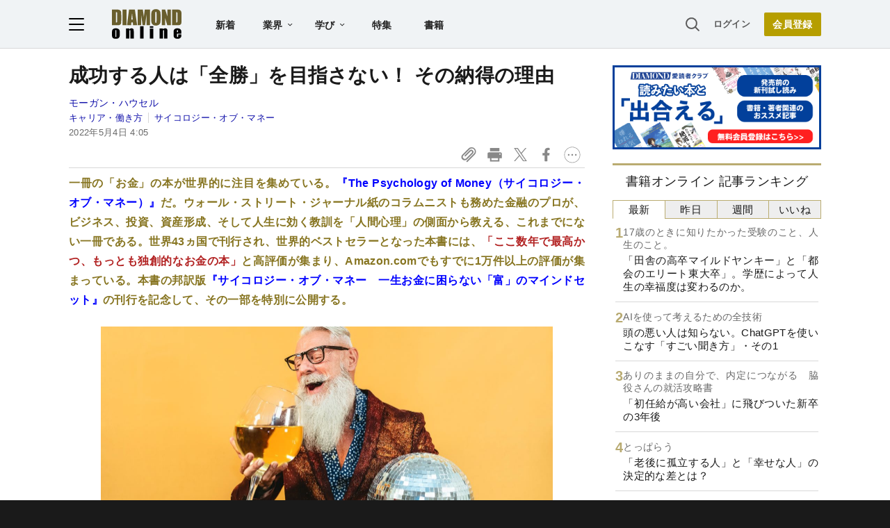

--- FILE ---
content_type: text/html; charset=utf-8
request_url: https://www.google.com/recaptcha/api2/aframe
body_size: 267
content:
<!DOCTYPE HTML><html><head><meta http-equiv="content-type" content="text/html; charset=UTF-8"></head><body><script nonce="T3yD-4nK06xNcM5c3drBCA">/** Anti-fraud and anti-abuse applications only. See google.com/recaptcha */ try{var clients={'sodar':'https://pagead2.googlesyndication.com/pagead/sodar?'};window.addEventListener("message",function(a){try{if(a.source===window.parent){var b=JSON.parse(a.data);var c=clients[b['id']];if(c){var d=document.createElement('img');d.src=c+b['params']+'&rc='+(localStorage.getItem("rc::a")?sessionStorage.getItem("rc::b"):"");window.document.body.appendChild(d);sessionStorage.setItem("rc::e",parseInt(sessionStorage.getItem("rc::e")||0)+1);localStorage.setItem("rc::h",'1768510098605');}}}catch(b){}});window.parent.postMessage("_grecaptcha_ready", "*");}catch(b){}</script></body></html>

--- FILE ---
content_type: text/html; charset=utf-8
request_url: https://diamond.jp/list/static/load_content/ranking?data=sub-hourly_books5
body_size: 347
content:
<div class="list-box ranking">
  <a id="ranking-hourly/books-1" href="/articles/-/381428">
    <div class="item-text">
      <div class="sub category">17歳のときに知りたかった受験のこと、人生のこと。</div>
      <div class="item-title">「田舎の高卒マイルドヤンキー」と「都会のエリート東大卒」。学歴によって人生の幸福度は変わるのか。</div>
    </div>
  </a>
  <a id="ranking-hourly/books-2" href="/articles/-/381248">
    <div class="item-text">
      <div class="sub category">AIを使って考えるための全技術</div>
      <div class="item-title">頭の悪い人は知らない。ChatGPTを使いこなす「すごい聞き方」・その1</div>
    </div>
  </a>
  <a id="ranking-hourly/books-3" href="/articles/-/381385">
    <div class="item-text">
      <div class="sub category">ありのままの自分で、内定につながる　脇役さんの就活攻略書</div>
      <div class="item-title">「初任給が高い会社」に飛びついた新卒の3年後</div>
    </div>
  </a>
  <a id="ranking-hourly/books-4" href="/articles/-/381360">
    <div class="item-text">
      <div class="sub category">とっぱらう</div>
      <div class="item-title">「老後に孤立する人」と「幸せな人」の決定的な差とは？</div>
    </div>
  </a>
  <a id="ranking-hourly/books-5" href="/articles/-/381343">
    <div class="item-text">
      <div class="sub category">株トレ ファンダメンタルズ編</div>
      <div class="item-title">株で資産を増やす人が「株を買う前に必ず確認している1つの数字」</div>
    </div>
  </a>
</div>


--- FILE ---
content_type: text/javascript;charset=utf-8
request_url: https://id.cxense.com/public/user/id?json=%7B%22identities%22%3A%5B%7B%22type%22%3A%22ckp%22%2C%22id%22%3A%22mkfx8z9vx56r21ad%22%7D%2C%7B%22type%22%3A%22lst%22%2C%22id%22%3A%223efsjhsmcssdffzh005ocbh1o%22%7D%2C%7B%22type%22%3A%22cst%22%2C%22id%22%3A%223efsjhsmcssdffzh005ocbh1o%22%7D%5D%7D&callback=cXJsonpCB3
body_size: 204
content:
/**/
cXJsonpCB3({"httpStatus":200,"response":{"userId":"cx:8khk8l5ktfgmg7mm3vx9u7pc:38sufy9jm03cf","newUser":false}})

--- FILE ---
content_type: text/javascript;charset=utf-8
request_url: https://api.cxense.com/public/widget/data?json=%7B%22context%22%3A%7B%22referrer%22%3A%22%22%2C%22categories%22%3A%7B%22testgroup%22%3A%2234%22%7D%2C%22parameters%22%3A%5B%7B%22key%22%3A%22userState%22%2C%22value%22%3A%22anon%22%7D%2C%7B%22key%22%3A%22MEMBERSHIP_TYPE%22%2C%22value%22%3A%22NONE%22%7D%2C%7B%22key%22%3A%22IS_LASTPAGE%22%2C%22value%22%3A%22true%22%7D%2C%7B%22key%22%3A%22testgroup%22%2C%22value%22%3A%2234%22%7D%5D%2C%22autoRefresh%22%3Afalse%2C%22url%22%3A%22https%3A%2F%2Fdiamond.jp%2Farticles%2F-%2F302216%22%2C%22browserTimezone%22%3A%220%22%7D%2C%22widgetId%22%3A%2227442caf9f8af7136a57b1de8543856dcf424228%22%2C%22user%22%3A%7B%22ids%22%3A%7B%22usi%22%3A%22mkfx8z9vx56r21ad%22%7D%7D%2C%22prnd%22%3A%22mkfx8z9v7az7y9mq%22%7D&media=javascript&sid=null&widgetId=27442caf9f8af7136a57b1de8543856dcf424228&resizeToContentSize=true&useSecureUrls=true&usi=mkfx8z9vx56r21ad&rnd=1450016252&prnd=mkfx8z9v7az7y9mq&tzo=0&callback=cXJsonpCB2
body_size: 6904
content:
/**/
cXJsonpCB2({"httpStatus":200,"response":{"items":[{"recs-articleid":"335232","author":"モーガン・ハウセル","dominantthumbnail":"https://content-thumbnail.cxpublic.com/content/dominantthumbnail/8f34947b26e2918a1ce12814bb7cc87fff01c720.jpg?693826d8","campaign":"1","testId":"7","id":"8f34947b26e2918a1ce12814bb7cc87fff01c720","dia-tieup":"false","collection":"記事過去3年","placement":"6","title":"「毎月1ドル」を異なる方法で投資した3人。いちばん儲けた人とは?","click_url":"https://api.cxense.com/public/widget/click/[base64]","url":"https://diamond.jp/articles/-/335232"},{"recs-articleid":"364403","author":"ダイヤモンド社書籍オンライン編集部","dominantthumbnail":"https://content-thumbnail.cxpublic.com/content/dominantthumbnail/8e9d397c518e04eb5892390e0d00f4cf894eac71.jpg?6962838d","campaign":"1","testId":"7","id":"8e9d397c518e04eb5892390e0d00f4cf894eac71","dia-tieup":"false","collection":"記事過去3年","placement":"6","title":"12億円資産の「清掃員」と破産した「金融エリート」...お金持ちになれる人の決定的な違い","click_url":"https://api.cxense.com/public/widget/click/[base64]","url":"https://diamond.jp/articles/-/364403"},{"recs-articleid":"364408","author":"ダイヤモンド社書籍オンライン編集部","dominantthumbnail":"https://content-thumbnail.cxpublic.com/content/dominantthumbnail/20d476930f3aedfb6fcb29d5f4dc015a09246b61.jpg?69328624","campaign":"1","testId":"7","id":"20d476930f3aedfb6fcb29d5f4dc015a09246b61","dia-tieup":"false","collection":"記事過去3年","placement":"6","title":"【投資・貯蓄・老後】人が「お金のこと」で間違った判断をする根本的な理由","click_url":"https://api.cxense.com/public/widget/click/[base64]","url":"https://diamond.jp/articles/-/364408"},{"recs-articleid":"364415","author":"ダイヤモンド社書籍オンライン編集部","dominantthumbnail":"https://content-thumbnail.cxpublic.com/content/dominantthumbnail/14292c411f8efc44ae37db9e799667105380d865.jpg?691db10b","campaign":"1","testId":"7","id":"14292c411f8efc44ae37db9e799667105380d865","dia-tieup":"false","collection":"記事過去3年","placement":"6","title":"マイクロソフト誕生のきっかけ...13歳のビル・ゲイツが手にした「100万分の1の確率」の幸運とは?","click_url":"https://api.cxense.com/public/widget/click/[base64]","url":"https://diamond.jp/articles/-/364415"},{"recs-articleid":"381093","author":"フォーティエンスコンサルティング株式会社 坂本 さやか、古川 尚史","dia-tieup":"true","collection":"タイアップ記事過去14日","title":"AI活用が進む中で、企業は人材をどう活かすべきか<PR>","url":"https://diamond.jp/articles/-/381093","publishtime":"2026-01-09T01:58:08.000Z","dominantthumbnail":"https://content-thumbnail.cxpublic.com/content/dominantthumbnail/7da975d5ecaf2f706f251ca8e1573c1322f7d481.jpg?6965b721","campaign":"undefined","testId":"7","id":"7da975d5ecaf2f706f251ca8e1573c1322f7d481","placement":"6","click_url":"https://api.cxense.com/public/widget/click/[base64]"},{"recs-articleid":"381577","author":"杉山正博","dominantthumbnail":"https://content-thumbnail.cxpublic.com/content/dominantthumbnail/71408caab96f7b4ab0697400e0aa6e8552aebf6c.jpg?696815db","campaign":"1","testId":"7","id":"71408caab96f7b4ab0697400e0aa6e8552aebf6c","dia-tieup":"false","collection":"記事過去3年","placement":"6","title":"アナログなのに品切れ続出...「泥棒が近寄らない家」には必ずある!防犯グッズの選び方【プロが教える】〈注目記事〉","click_url":"https://api.cxense.com/public/widget/click/[base64]","url":"https://diamond.jp/articles/-/381577"},{"recs-articleid":"336520","author":"モーガン・ハウセル","dominantthumbnail":"https://content-thumbnail.cxpublic.com/content/dominantthumbnail/9b94b9d22fa7fcc15c914e68b7a17b71ad9def47.jpg?6968bddd","campaign":"1","testId":"7","id":"9b94b9d22fa7fcc15c914e68b7a17b71ad9def47","dia-tieup":"false","collection":"記事過去3年","placement":"6","title":"人生の幸福度は「貯金の額」で決まる。その納得の理由","click_url":"https://api.cxense.com/public/widget/click/[base64]","url":"https://diamond.jp/articles/-/336520"},{"recs-articleid":"378667","publishtime":"2026-01-13T02:57:36.000Z","dominantthumbnail":"https://content-thumbnail.cxpublic.com/content/dominantthumbnail/c992025c1fe720151309e0b58d65a82f55325eab.jpg?69686c7a","campaign":"undefined","testId":"7","id":"c992025c1fe720151309e0b58d65a82f55325eab","dia-tieup":"true","placement":"6","collection":"タイアップ記事過去14日","title":"「デザインで循環を促す」――ARC’TERYXがものづくりの核とした哲学とは","click_url":"https://api.cxense.com/public/widget/click/[base64]","url":"https://diamond.jp/articles/-/378667"}],"template":"<!--%\nvar items = data.response.items;\nfor (var i = 0; i < items.length; i++) {\n\tvar item = items[i];\n\tvar itemImage = item.dominantthumbnail || '';\n\tvar subtext = item.author || '';\n\tvar prid = '';\n\tif (item['dia-tieup'] === 'true') {\n\t\tsubtext = 'PR';\n\t\tprid = 'cx-recommend-pr' + i;\n\t} else {\n\t\tprid = 'cx-recommend-' + i;\n\t}\n%-->\n<a id=\"{{prid}}\" class=\"g-click-ad\" href=\"{{item.url}}\">\n\t<div class=\"item-text\">\n\t\t<div class=\"item-title\">{{item.title}}</div>\n\t\t<div class=\"sub\">{{subtext}}</div>\n\t</div>\n\t<div class=\"img-wrap\"><img width=\"120\" height=\"63\" src=\"{{itemImage}}\" alt=\"{{item.title}}\" loading=\"lazy\"></div>\n</a>\n<!--%\n}\n%-->\n","style":"","prnd":"mkfx8z9v7az7y9mq"}})

--- FILE ---
content_type: application/javascript
request_url: https://api.ipify.org/?format=jsonp&callback=getIP
body_size: -48
content:
getIP({"ip":"3.148.177.184"});

--- FILE ---
content_type: text/javascript;charset=utf-8
request_url: https://p1cluster.cxense.com/p1.js
body_size: 99
content:
cX.library.onP1('3efsjhsmcssdffzh005ocbh1o');


--- FILE ---
content_type: text/javascript
request_url: https://rumcdn.geoedge.be/7be43ed0-1399-41ac-8312-d295ab48dced/grumi.js
body_size: 59084
content:
var grumiInstance = window.grumiInstance || { q: [] };
(function createInstance (window, document, options = { shouldPostponeSample: false }) {
	!function r(i,o,a){function s(n,e){if(!o[n]){if(!i[n]){var t="function"==typeof require&&require;if(!e&&t)return t(n,!0);if(c)return c(n,!0);throw new Error("Cannot find module '"+n+"'")}e=o[n]={exports:{}};i[n][0].call(e.exports,function(e){var t=i[n][1][e];return s(t||e)},e,e.exports,r,i,o,a)}return o[n].exports}for(var c="function"==typeof require&&require,e=0;e<a.length;e++)s(a[e]);return s}({1:[function(e,t,n){var r=e("./config.js"),i=e("./utils.js");t.exports={didAmazonWin:function(e){var t=e.meta&&e.meta.adv,n=e.preWinningAmazonBid;return n&&(t=t,!i.isEmptyObj(r.amazonAdvIds)&&r.amazonAdvIds[t]||(t=e.tag,e=n.amzniid,t.includes("apstag.renderImp(")&&t.includes(e)))},setAmazonParametersToSession:function(e){var t=e.preWinningAmazonBid;e.pbAdId=void 0,e.hbCid=t.crid||"N/A",e.pbBidder=t.amznp,e.hbCpm=t.amznbid,e.hbVendor="A9",e.hbTag=!0}}},{"./config.js":5,"./utils.js":24}],2:[function(e,t,n){var l=e("./session"),r=e("./urlParser.js"),m=e("./utils.js"),i=e("./domUtils.js").isIframe,f=e("./htmlParser.js"),g=e("./blackList").match,h=e("./ajax.js").sendEvent,o=".amazon-adsystem.com",a="/dtb/admi",s="googleads.g.doubleclick.net",e="/pagead/",c=["/pagead/adfetch",e+"ads"],d=/<iframe[^>]*src=['"]https*:\/\/ads.\w+.criteo.com\/delivery\/r\/.+<\/iframe>/g,u={};var p={adsense:{type:"jsonp",callbackName:"a"+ +new Date,getJsUrl:function(e,t){return e.replace("output=html","output=json_html")+"&callback="+t},getHtml:function(e){e=e[m.keys(e)[0]];return e&&e._html_},shouldRender:function(e){var e=e[m.keys(e)[0]],t=e&&e._html_,n=e&&e._snippet_,e=e&&e._empty_;return n&&t||e&&t}},amazon:{type:"jsonp",callbackName:"apstag.renderImp",getJsUrl:function(e){return e.replace("/admi?","/admj?").replace("&ep=%7B%22ce%22%3A%221%22%7D","")},getHtml:function(e){return e.html},shouldRender:function(e){return e.html}},criteo:{type:"js",getJsHtml:function(e){var t,n=e.match(d);return n&&(t=(t=n[0].replace(/iframe/g,"script")).replace(/afr.php|display.aspx/g,"ajs.php")),e.replace(d,t)},shouldRender:function(e){return"loading"===e.readyState}}};function y(e){var t,n=e.url,e=e.html;return n&&((n=r.parse(n)).hostname===s&&-1<c.indexOf(n.pathname)&&(t="adsense"),-1<n.hostname.indexOf(o))&&-1<n.pathname.indexOf(a)&&(t="amazon"),(t=e&&e.match(d)?"criteo":t)||!1}function v(r,i,o,a){e=i,t=o;var e,t,n,s=function(){e.src=t,h({type:"adfetch-error",meta:JSON.stringify(l.meta)})},c=window,d=r.callbackName,u=function(e){var t,n=r.getHtml(e),e=(l.bustedUrl=o,l.bustedTag=n,r.shouldRender(e));t=n,(t=f.parse(t))&&t.querySelectorAll&&(t=m.map(t.querySelectorAll("[src], [href]"),function(e){return e.src||e.href}),m.find(t,function(e){return g(e).match}))&&h({type:"adfetch",meta:JSON.stringify(l.meta)}),!a(n)&&e?(t=n,"srcdoc"in(e=i)?e.srcdoc=t:((e=e.contentWindow.document).open(),e.write(t),e.close())):s()};for(d=d.split("."),n=0;n<d.length-1;n++)c[d[n]]={},c=c[d[n]];c[d[n]]=u;var u=r.getJsUrl(o,r.callbackName),p=document.createElement("script");p.src=u,p.onerror=s,p.onload=function(){h({type:"adfetch-loaded",meta:JSON.stringify(l.meta)})},document.scripts[0].parentNode.insertBefore(p,null)}t.exports={shouldBust:function(e){var t,n=e.iframe,r=e.url,e=e.html,r=(r&&n&&(t=i(n)&&!u[n.id]&&y({url:r}),u[n.id]=!0),y({html:e}));return t||r},bust:function(e){var t=e.iframe,n=e.url,r=e.html,i=e.doc,o=e.inspectHtml;return"jsonp"===(e=p[y(e)]).type?v(e,t,n,o):"js"===e.type?(t=i,n=r,i=(o=e).getJsHtml(n),l.bustedTag=n,!!o.shouldRender(t)&&(t.write(i),!0)):void 0},checkAndBustFriendlyAmazonFrame:function(e,t){(e=e.defaultView&&e.defaultView.frameElement&&e.defaultView.frameElement.id)&&e.startsWith("apstag")&&(l.bustedTag=t)}}},{"./ajax.js":3,"./blackList":4,"./domUtils.js":8,"./htmlParser.js":13,"./session":21,"./urlParser.js":23,"./utils.js":24}],3:[function(e,t,n){var i=e("./utils.js"),o=e("./config.js"),r=e("./session.js"),a=e("./domUtils.js"),s=e("./jsUtils.js"),c=e("./methodCombinators.js").before,d=e("./tagSelector.js").getTag,u=e("./constants.js"),e=e("./natives.js"),p=e.fetch,l=e.XMLHttpRequest,m=e.Request,f=e.TextEncoder,g=e.postMessage,h=[];function y(e,t){e(t)}function v(t=null){i.forEach(h,function(e){y(e,t)}),h.push=y}function b(e){return e.key=r.key,e.imp=e.imp||r.imp,e.c_ver=o.c_ver,e.w_ver=r.wver,e.w_type=r.wtype,e.b_ver=o.b_ver,e.ver=o.ver,e.loc=location.href,e.ref=document.referrer,e.sp=r.sp||"dfp",e.cust_imp=r.cust_imp,e.cust1=r.meta.cust1,e.cust2=r.meta.cust2,e.cust3=r.meta.cust3,e.caid=r.meta.caid,e.scriptId=r.scriptId,e.crossOrigin=!a.isSameOriginWin(top),e.debug=r.debug,"dfp"===r.sp&&(e.qid=r.meta.qid),e.cdn=o.cdn||void 0,o.accountType!==u.NET&&(e.cid=r.meta&&r.meta.cr||123456,e.li=r.meta.li,e.ord=r.meta.ord,e.ygIds=r.meta.ygIds),e.at=o.accountType.charAt(0),r.hbTag&&(e.hbTag=!0,e.hbVendor=r.hbVendor,e.hbCid=r.hbCid,e.hbAdId=r.pbAdId,e.hbBidder=r.pbBidder,e.hbCpm=r.hbCpm,e.hbCurrency=r.hbCurrency),"boolean"==typeof r.meta.isAfc&&(e.isAfc=r.meta.isAfc,e.isAmp=r.meta.isAmp),r.meta.hasOwnProperty("isEBDA")&&"%"!==r.meta.isEBDA.charAt(0)&&(e.isEBDA=r.meta.isEBDA),r.pimp&&"%_pimp%"!==r.pimp&&(e.pimp=r.pimp),void 0!==r.pl&&(e.preloaded=r.pl),e.site=r.site||a.getTopHostname(),e.site&&-1<e.site.indexOf("safeframe.googlesyndication.com")&&(e.site="safeframe.googlesyndication.com"),e.isc=r.isc,r.adt&&(e.adt=r.adt),r.isCXM&&(e.isCXM=!0),e.ts=+new Date,e.bdTs=o.bdTs,e}function w(t,n){var r=[],e=i.keys(t);return void 0===n&&(n={},i.forEach(e,function(e){void 0!==t[e]&&void 0===n[e]&&r.push(e+"="+encodeURIComponent(t[e]))})),r.join("&")}function E(e){e=i.removeCaspr(e),e=r.doubleWrapperInfo.isDoubleWrapper?i.removeWrapperXMP(e):e;return e=4e5<e.length?e.slice(0,4e5):e}function j(t){return function(){var e=arguments[0];return e.html&&(e.html=E(e.html)),e.tag&&(e.tag=E(e.tag)),t.apply(this,arguments)}}e=c(function(e){var t;e.hasOwnProperty("byRate")&&!e.byRate||(t=a.getAllUrlsFromAllWindows(),"sample"!==e.r&&"sample"!==e.bdmn&&t.push(e.r),e[r.isPAPI&&"imaj"!==r.sp?"vast_content":"tag"]=d(),e.urls=JSON.stringify(t),e.hc=r.hc,e.vastUrls=JSON.stringify(r.vastUrls),delete e.byRate)}),c=c(function(e){e.meta=JSON.stringify(r.meta),e.client_size=r.client_size});function O(e,t){var n=new l;n.open("POST",e),n.setRequestHeader("Content-type","application/x-www-form-urlencoded"),n.send(w(t))}function A(t,e){return o=e,new Promise(function(t,e){var n=(new f).encode(w(o)),r=new CompressionStream("gzip"),i=r.writable.getWriter();i.write(n),i.close(),new Response(r.readable).arrayBuffer().then(function(e){t(e)}).catch(e)}).then(function(e){e=new m(t,{method:"POST",body:e,mode:"no-cors",headers:{"Content-type":"application/x-www-form-urlencoded","Accept-Language":"gzip"}});p(e)});var o}function T(e,t){p&&window.CompressionStream?A(e,t).catch(function(){O(e,t)}):O(e,t)}function _(e,t){r.hasFrameApi&&!r.frameApi?g.call(r.targetWindow,{key:r.key,request:{url:e,data:t}},"*"):T(e,t)}r.frameApi&&r.targetWindow.addEventListener("message",function(e){var t=e.data;t.key===r.key&&t.request&&(T((t=t.request).url,t.data),e.stopImmediatePropagation())});var I,x={};function k(r){return function(n){h.push(function(e){if(e&&e(n),n=b(n),-1!==r.indexOf(o.reportEndpoint,r.length-o.reportEndpoint.length)){var t=r+w(n,{r:!0,html:!0,ts:!0});if(!0===x[t]&&!(n.rbu||n.is||3===n.rdType||n.et))return}x[t]=!0,_(r,n)})}}let S="https:",C=S+o.apiUrl+o.reportEndpoint;t.exports={sendInit:s.once(c(k(S+o.apiUrl+o.initEndpoint))),sendReport:e(j(k(S+o.apiUrl+o.reportEndpoint))),sendError:k(S+o.apiUrl+o.errEndpoint),sendDebug:k(S+o.apiUrl+o.dbgEndpoint),sendStats:k(S+o.apiUrl+(o.statsEndpoint||"stats")),sendEvent:(I=k(S+o.apiUrl+o.evEndpoint),function(e,t){var n=o.rates||{default:.004},t=t||n[e.type]||n.default;Math.random()<=t&&I(e)}),buildRbuReport:e(j(b)),sendRbuReport:_,processQueue:v,processQueueAndResetState:function(){h.push!==y&&v(),h=[]},setReportsEndPointAsFinished:function(){x[C]=!0},setReportsEndPointAsCleared:function(){delete x[C]}}},{"./config.js":5,"./constants.js":6,"./domUtils.js":8,"./jsUtils.js":14,"./methodCombinators.js":16,"./natives.js":17,"./session.js":21,"./tagSelector.js":22,"./utils.js":24}],4:[function(e,t,n){var d=e("./utils.js"),r=e("./config.js"),u=e("./urlParser.js"),i=r.domains,o=r.clkDomains,e=r.bidders,a=r.patterns.wildcards;var s,p={match:!1};function l(e,t,n){return{match:!0,bdmn:e,ver:t,bcid:n}}function m(e){return e.split("").reverse().join("")}function f(n,e){var t,r;return-1<e.indexOf("*")?(t=e.split("*"),r=-1,d.every(t,function(e){var e=n.indexOf(e,r+1),t=r<e;return r=e,t})):-1<n.indexOf(e)}function g(e,t,n){return d.find(e,t)||d.find(e,n)}function h(e){return e&&"1"===e.charAt(0)}function c(c){return function(e){var n,r,i,e=u.parse(e),t=e&&e.hostname,o=e&&[e.pathname,e.search,e.hash].join("");if(t){t=[t].concat((e=(e=t).split("."),d.fluent(e).map(function(e,t,n){return n.shift(),n.join(".")}).val())),e=d.map(t,m),t=d.filter(e,function(e){return void 0!==c[e]});if(t&&t.length){if(e=d.find(t,function(e){return"string"==typeof c[e]}))return l(m(e),c[e]);var a=d.filter(t,function(e){return"object"==typeof c[e]}),s=d.map(a,function(e){return c[e]}),e=d.find(s,function(t,e){return r=g(d.keys(t),function(e){return f(o,e)&&h(t[e])},function(e){return f(o,e)}),n=m(a[e]),""===r&&(e=s[e],i=l(n,e[r])),r});if(e)return l(n,e[r],r);if(i)return i}}return p}}function y(e){e=e.substring(2).split("$");return d.map(e,function(e){return e.split(":")[0]})}t.exports={match:function(e,t){var n=c(i);return t&&"IFRAME"===t.toUpperCase()&&(t=c(o)(e)).match?(t.rdType=2,t):n(e)},matchHB:(s=c(e),function(e){var e=e.split(":"),t=e[0],e=e[1],e="https://"+m(t+".com")+"/"+e,e=s(e);return e.match&&(e.bdmn=t),e}),matchAgainst:c,matchPattern:function(t){var e=g(d.keys(a),function(e){return f(t,e)&&h(a[e])},function(e){return f(t,e)});return e?l("pattern",a[e],e):p},isBlocking:h,getTriggerTypes:y,removeTriggerType:function(e,t){var n,r=(i=y(e.ver)).includes(t),i=1<i.length;return r?i?(e.ver=(n=t,(r=e.ver).length<2||"0"!==r[0]&&"1"!==r[0]||"#"!==r[1]||(i=r.substring(0,2),1===(t=r.substring(2).split("$")).length)?r:0===(r=t.filter(function(e){var t=e.indexOf(":");return-1===t||e.substring(0,t)!==n})).length?i.slice(0,-1):i+r.join("$")),e):p:e}}},{"./config.js":5,"./urlParser.js":23,"./utils.js":24}],5:[function(e,t,n){t.exports={"ver":"0.1","b_ver":"0.5.475","blocking":true,"rbu":0,"silentRbu":0,"signableHosts":[],"onRbu":1,"samplePercent":0,"debug":true,"accountType":"publisher","impSampleRate":0.007,"statRate":0.05,"apiUrl":"//gw.geoedge.be/api/","initEndpoint":"init","reportEndpoint":"report","statsEndpoint":"stats","errEndpoint":"error","dbgEndpoint":"debug","evEndpoint":"event","filteredAdvertisersEndpoint":"v1/config/filtered-advertisers","rdrBlock":true,"ipUrl":"//rumcdn.geoedge.be/grumi-ip.js","altTags":[],"hostFilter":[],"maxHtmlSize":0.4,"reporting":true,"advs":{},"creativeWhitelist":{},"heavyAd":false,"cdn":"cloudfront","domains":{"ten.tnorfduolc.64pgc8xmtcuu1d":"1#1:64311","zyx.niamodniw":"1#1:64311","moc.xmznel.2s":"1#1:64311","eniw.tropbewlausac":"1#1:64311","moc.aidemlatigidytiliga.tsaesu-btr":"1#1:64311","oi.citamdib.502sda":"1#1:64311","moc.dbdeeni.sj":"1#1:64311","pot.tv2kiwk6":"1#1:64311","oi.citamdib.201sda":"1#1:64311","moc.aidemlatigidytiliga.4v-ue-btr":"1#1:64311","ten.notkcilc":"1#1:64311","ofni.htaprider.2ue-og":"1#1:64311","ur.ffoknit.ndc-tenartxe":"1#1:64311","pot.v6ev31v3":"1#1:64311","em.yapt.pukool":"1#1:64311","pot.xxfbptmqjz":"1#1:64311","moc.reverofyllatigidlla":"1#1:64311","moc.reverofyllatigidlla.citats":"1#1:64311","ten.dferuza.10z.qcbcgcqg9dwh0gcd-jsd":"1#1:64311","moc.allevardyh.sj":"1#1:64311","moc.buh-gnikniht-raelc":"1#1:64311","moc.sezirpdnastfigeerf":"1#1:64311","moc.dloc-zqy":"1#1:64311","ppa.naecolatigidno.yqhmd-ppa-hsifyllej":"1#1:64311","pot.odvtjwfpcaat":"1#1:64311","moc.enilnoegrusyliadym.41":"1#1:64311","moc.tsoobegrusyliadym.51":"1#1:64311","orp.simmaditir":"1#1:64311","moc.retnecstifenebssenllew.www":"1#1:64311","moc.naebsdrawer.www":"1#1:64311","moc.trofmocmrawdoof":"1#1:64311","moc.epocsbewdaaer":"1#1:64311","moc.oidutssdnertefiltrams":"1#1:64311","aidem.pylopnosid":"1#1:64311","gro.indn":"1#1:64311","etis.e4c":"1#1:64311","zyx.stessaetaidemmi":"1#1:64311","enilno.eracdnaswap":"1#1:64311","enilno.z-aenisiuc":"1#1:64311","moc.sbuhenilaidem":"1#1:64311","ur.retnimonam":"1#1:64311","gro.esacreppu":"1#1:64311","moc.posdelk":"1#1:64311","enilno.ogipaj":"1#1:64311","enilno.arulozolevufekofofov":"1#1:64311","zyx.latipac-erusaert":"1#1:64311","zzub.miaairda.5o":"1#1:64311","oc.ruobrahgninrael":"1#1:64311","zib.ia-mroftalp":"1#1:64311","ten.swodniw.eroc.bolb.aaascehcnoitacifitonwen":"1#1:64311","moc.tnegaecnarusniva.www":"1#1:64311","moc.seohselasscisa.www":"1#1:64311","ten.swodniw.eroc.bew.41z.rj2tnn7v8s3yfbwbew":"1#1:64311","tser.ccoifolihc":"1#1:64311","tser.rupirivrec":"1#1:64311","tser.rossapsic":"1#1:64311","moc.elytserutnevdallits":"1#1:64311","moc.ppaukoreh.68f9328232f5-sediug-srovalflaem":"1#1:64311","moc.atsivsdnertefiltrams":"1#1:64311","moc.ediug-tniaf":"1#1:64311","moc.2bezalbkcab.500f":"1#1:64311","zyx.pot-llih":"1#1:64311","gro.gnikoocemohretteb":"1#1:64311","tser.rbeuqabbag":"1#1:64311","gro.weivsucof":"1#1:64311","moc.aednavej":"1#1:64311","tser.ponomrehgs":"1#1:64311","retnec.logniellar":"1#1:64311","retnec.gacnieuqoc":"1#1:64311","aidem.igasablurom":"1#1:64311","orp.kxirtnaiv":"1#1:64311","moc.emulp-yria":"1#1:64311","gro.egap-tsaf.odnalek":"1#1:64311","moc.24enozknilaireve":"1#1:64311","ppa.naecolatigidno.53eik-ppa-hsifdlog":"1#1:64311","ppa.naecolatigidno.45vfp-ppa-yargnits":"1#1:64311","etis.reffopohsomorp":"1#1:64311","ten.swodniw.eroc.bew.72z.hsulbynhor":"1#1:64311","etis.eralfraeg":"1#1:64311","moc.hcetsdnertefiltrams":"1#1:64311","moc.srac-tnilg":"1#1:64311","etis.yhtlaehlativsulp":"1#1:64311","moc.evreser-latsyrc":"1#1:64311","moc.snruter-xetrov":"1#1:64311","moc.peews-kcils":"1#1:64311","ten.swodniw.eroc.bew.31z.yradnoces-1210413033e3033e3033e":"1#1:64311","ppa.naecolatigidno.fe97s-2-ppa-nihcru":"1#1:64311","uoyc.51swenyraunaj":"1#1:64311","tser.vebmirepsa":"1#1:64311","orp.skcalrdtuo":"1#1:64311","tser.rtnocavart":"1#1:64311","moc.ygetarts-htlaew-enipla":"1#1:64311","etis.mrotsevird":"1#1:64311","moc.flaruc":"1#1:64311","moc.noziroh-nailleriv":"1#1:64311","moc.yrotcafxda.tsaesu-btr":"1#1:64311","moc.evawreviri":"1#1:64311","moc.tokako":"1#1:64311","moc.raegthgifdecnavda.sj":"1#1:64311","moc.dnmbs.ue.bi":"1#1:64311","moc.secivresgnirlla.citats":"1#1:64311","moc.xitun-relov.a":"1#1:64311","zyx.c0i":"1#1:64311","moc.01023apfer":"1#1:64311","ten.dferuza.10z.xafewf3eed7dxbdd-vic":"1#1:64311","moc.sr1m":"1#1:64311","cc.lllla4nuf.yalp":"1#1:64311","zyx.anklds":"1#1:64311","moc.qqniamodniamod":"1#1:64311","moc.oitone":"1#1:64311","moc.setailiffa-xetrebil.og":"1#1:64311","moc.zylgylbea":"1#1:64311","riah.zxertyio.piv":"1#1:64311","moc.300ygolonhcet-gnivres.krt":"1#1:64311","moc.golb-drawrofbew":"1#1:64311","ten.swodniw.eroc.bew.31z.yradnoces-5110413033e3033e3033e":"1#1:64311","ten.swodniw.eroc.bew.31z.11ohce3033e10413033e":"1#1:64311","tser.sividrpoc":"1#1:64311","tser.abbuspapmi":"1#1:64311","orp.tuadirdni":"1#1:64311","aidem.aihcstuah":"1#1:64311","ti.balaticserc":"1#1:64311","moc.redisnisdnertefiltrams":"1#1:64311","moc.ecapssdnertefiltrams":"1#1:64311","efil.sdnertefiltrams":"1#1:64311","moc.xerehpsinos":"1#1:64311","aidem.teppaomsoc":"1#1:64311","ofni.buhiatxen":"1#1:64311","ppa.yfilten.61c938-pihsrats-lufpleh":"1#1:64311","moc.gnicnanif-hsac":"1#1:64311","moc.ylevteem":"1#1:64311","ppa.naecolatigidno.hymkz-ppa-hsifyllej":"1#1:64311","moc.ppaukoreh.883c4ab82512-qpopsoi":"1#1:64311","ga.setailiffaenilnoteb.drocer":"1#1:64311","orp.etopspinam":"1#1:64311","gro.reggolbi.enaleuv":"1#1:64311","pot.099ayatppa":"1#1:64311","orp.olclavicrep":"1#1:64311","sbs.dugisexu":"1#1:64311","zyx.elcricniarg":"1#1:64311","retnec.salirsaelp":"1#1:64311","moc.sevitomotua-ycnaf":"1#1:64311","moc.radarsdnertefiltrams":"1#1:64311","moc.buhsdnertefiltrams":"1#1:64311","moc.lorsdnertefiltrams":"1#1:64311","pot.hmiqwm":"1#1:64311","enilno.otynop":"1#1:64311","tseuq.qnpqbswflfb":"1#1:64311","tser.affumteper":"1#1:64311","orp.dihcsbbair":"1#1:64311","orp.salatuffus":"1#1:64311","moc.ppaukoreh.f85a0d137487-oidutscillewd":"1#1:64311","moc.nocaebsdnertefiltrams":"1#1:64311","moc.knilsdnertefiltrams":"1#1:64311","moc.tignidnertefiltrams":"1#1:64311","moc.sspit-iia":"1#1:64311","moc.hsur-neehs":"1#1:64311","moc.udopia":"1#1:64311","moc.mfxtjwk4":"1#1:64311","moc.bewtibrosaidem.apl":"1#1:64311","moc.golbesuufaidem.apl":"1#1:64311","moc.yliadstfigeerf":"1#1:64311","tser.obdericarg":"1#1:64311","suxen.reffowenlaiceps":"1#1:64311","retnec.cnierevolp":"1#1:64311","moc.etilesdnertefiltrams":"1#1:64311","moc.skrowsdnertefiltrams":"1#1:64311","moc.selbatcellocdnaskoob.www":"1#1:64311","moc.rosuluz":"1#1:64311","moc.egrof-ylkraps":"1#1:64311","moc.eilsnianai":"1#1:64311","evil.qaqaerp":"1#1:64311","evil.kusnoitcetorpbewwener":"1#1:64311","tser.bmanurtsac":"1#1:64311","etis.atsivslevart":"1#1:64311","moc.plrtcevil":"1#1:64311","moc.enegallocbaleeqa":"1#1:64311","moc.krowtensdnertefiltrams":"1#1:64311","moc.evilsdnertefiltrams":"1#1:64311","moc.noitcurtsnoc-dnopthgirb":"1#1:64311","moc.ssom-kraps":"1#1:64311","ten.swodniw.eroc.bew.31z.yradnoces-7110513033e3033e3033e":"1#1:64311","ppa.yfilten.875eacd1-61627151106202-taigalp-eralfduolc":"1#1:64311","moc.ppaukoreh.61f7ae171678-sepicer-sdoofsecips":"1#1:64311","ten.swodniw.eroc.bew.31z.i3tj7c98a3116202egassem":"1#1:64311","moc.ofedasomoenek":"1#1:64311","moc.rdrlx.og":"1#1:64311","uci.qkrowr":"1#1:64311","ni.yrots-er":"1#1:64311","orp.pparflizod":"1#1:64311","ppa.yfilten.05f3cd24-80758051106202-taigalp-eralfduolc":"1#1:64311","enilno.exulseohs":"1#1:64311","etis.avondaor":"1#1:64311","kcilc.tuozocul.ue":"1#1:64311","etis.eniilno-nwworc":"1#1:64311","ycnega.zdnertefiltrams":"1#1:64311","ten.swodniw.eroc.bew.92z.51sessamaets":"1#1:64311","ppa.naecolatigidno.k7945-ppa-hsifnoil":"1#1:64311","ppa.naecolatigidno.ezxno-ppa-hsifnoil":"1#1:64311","moc.a1sm.ndc":"1#1:64311","moc.buhtsitpab":"1#1:64311","evil.eciovamzalp":"1#1:64311","gro.senildaehhtlaeh":"1#1:64311","zyx.563ebhfewa":"1#1:64311","enilno.artluromma":"1#1:64311","moc.6ndcmb.ndc":"1#1:64311","ten.tnorfduolc.a7ftfuq9zux42d":"1#1:64311","knil.ppa.ifos":"1#1:64311","moc.hcraesok":"1#1:64311","moc.ppaukoreh.f13cd49ff43c-bulcerutlucnehctik":"1#1:64311","ts.kpa":"1#1:64311","moc.gnidartia-tseb":"1#1:64311","ten.swodniw.eroc.bolb.fweuyfbuyefgiu":"1#1:64311","sotua.niwtramsgnizamalaed.www":"1#1:64311","uoyc.rezeerfnohpue.yi":"1#1:64311","moc.6azortsa":"1#1:64311","moc.egnailfed":"1#1:64311","moc.soper-makud.3rt":"1#1:64311","tser.litnahbarc":"1#1:64311","moc.retnecssenllewdetsurt.www":"1#1:64311","zyx.i0doskfjlikokd.www":"1#1:64311","moc.soioucorev":"1#1:64311","ppa.naecolatigidno.x7nkk-ppa-hsifnoil":"1#1:64311","ppa.naecolatigidno.bcsny-ppa-retsyo":"1#1:64311","orp.noxilerc":"1#1:64311","aidem.csairpmart":"1#1:64311","moc.kcartsdnertefiltrams":"1#1:64311","moc.balsdnertefiltrams":"1#1:64311","moc.nerohralk":"1#1:64311","moc.zodleiy.4v-lmx":"1#1:64311","pohs.elasgnisolcegaggul":"1#1:64311","moc.orcenkalah":"1#1:64311","zzub.stratssinaj":"1#1:64311","moc.yadotebivoediv":"1#1:64311","moc.xftekramaidem":"1#1:64311","tser.nidrocanon":"1#1:64311","retnec.niledrehcs":"1#1:64311","ppa.yfilten.56044d-diurd-gnilrad--ce31ee6db0a67f8aa8fe8696":"1#1:64311","moc.esrup-latipac":"1#1:64311","kcilc.seuleduk.su":"1#1:64311","su.troperlartuen":"1#1:64311","moc.domnif-latipac":"1#1:64311","etisbew.scnef":"1#1:64311","922.98.821.3":"1#1:64311","moc.elasytuaeblsy.www":"1#1:64311","moc.ppaukoreh.d9fb88367126-sswentnemniatretne":"1#1:64311","tser.irtinocric":"1#1:64311","moc.742yadothtlaeh":"1#1:64311","tser.unimslemoh":"1#1:64311","enilno.htaphtlaehtaerg":"1#1:64311","moc.wolfsdnertefiltrams":"1#1:64311","moc.slaedrehcuovtnatsni":"1#1:64311","ppa.naecolatigidno.amp5c-2-ppa-retsyo":"1#1:64311","ten.swodniw.eroc.bew.31z.0210513033e3033e3033e":"1#1:64311","evil.kuseitirucesdetroppuscp":"1#1:64311","evil.kuytirucessecivrescp":"1#1:64311","zyx.mroftalp-mrgsda":"1#1:64311","nuf.hctamecnagele":"1#1:64311","etis.egrofetingi":"1#1:64311","ppa.naecolatigidno.lrf4k-2-ppa-daehremmah":"1#1:64311","moc.mhtyhrtniap":"1#1:64311","erots.pohsraey11yppah":"1#1:64311","erots.pohsraey31yppah":"1#1:64311","erots.raewmoolydal":"1#1:64311","pohs.nruternzma":"1#1:64311","retnec.toidifitel":"1#1:64311","moc.lartnecsdnertefiltrams":"1#1:64311","moc.emirpsdnertefiltrams":"1#1:64311","moc.egdir-animul":"1#1:64311","moc.lacsif-tfiws":"1#1:64311","moc.xennaezalb":"1#1:64311","moc.emugealliv":"1#1:64311","evil.kuseitirucessecivrescp":"1#1:64311","ten.swodniw.eroc.bew.31z.1041allebhsulb":"1#1:64311","moc.elas-rokleahcim":"1#1:64311","pot.z1ejqp4x":"1#1:64311","tser.tisoplobub":"1#1:64311","tser.eneiplabac":"1#1:64311","moc.nesbnib":"1#1:64311","moc.hsur-thgiliwt":"1#1:64311","moc.daor-laicalg":"1#1:64311","moc.kcedmaerddliub":"1#1:64311","moc.geraprofir":"1#1:64311","ten.swodniw.eroc.bew.13z.avinhctnem":"1#1:64311","enilno.nniocpyrc":"1#1:64311","moc.ssolteiwotek":"1#1:64311","kcilc.degdeh":"1#1:64311","tal.odnumvorpwen":"1#1:64311","sotua.ecnahc-mialc-noipmahc-niwgib.www":"1#1:64311","moc.mroptalp":"1#1:64311","etis.iakotetatse":"1#1:64311","etis.emirpyenruoj":"1#1:64311","etis.ezalbevird":"1#1:64311","moc.ornuxev":"1#1:64311","ppa.naecolatigidno.c72xp-ppa-hsifknom":"1#1:64311","moc.btrtnenitnoctniop":"1#1:64311","oi.citamdib.611sda":"1#1:64311","moc.noisufsbup-sda.b-rekcart":"1#1:64311","pot.epopgwpecpuc":"1#1:64311","moc.sesulplexip.tsaesu-btr":"1#1:64311","pot.063htapecart":"1#1:64311","moc.isakebmuinumula.sj":"1#1:64311","ten.tnorfduolc.oemwngu0ijm12d":"1#1:64311","zyx.daibompxe":"1#1:64311","zyx.5xi":"1#1:64311","moc.lessuoreicul":"1#1:64311","pot.h8dnba1r":"1#1:64311","moc.ndcsca":"1#1:64311","moc.secivresgnirlla":"1#1:64311","krow.cigamgrebasil.vww":"1#1:64311","ofni.htaprider.8su-og":"1#1:64311","moc.dib-yoj.ed-pmi-vda":"1#1:64311","ac.ereugigepolenep":"1#1:64311","moc.ppaukoreh.dc2b8a0604fb-ediug-hsidepicer":"1#1:64311","ppa.naecolatigidno.wu9pt-2-ppa-krahs":"1#1:64311","pohs.gnisolcegaggul":"1#1:64311","ten.swodniw.eroc.bolb.3ietureb":"1#1:64311","evil.sasaerp":"1#1:64311","pohs.elasstoob.www":"1#1:64311","enilno.rohcnaniarb":"1#1:64311","moc.42tsurt-naidraug":"1#1:64311","tser.nruojrabba":"1#1:64311","tser.uvnocebroc":"1#1:64311","tser.tnetsretni":"1#1:64311","tser.vnieropmir":"1#1:64311","ppa.naecolatigidno.6rfjl-ppa-retsbol":"1#1:64311","moc.moolonivred":"1#1:64311","moc.ecapsksedelpmis":"1#1:64311","aidem.eroboddos":"1#1:64311","latigid.ia-mroftalp":"1#1:64311","ppa.yfilten.b2c179-ibelaj-euqseutats--3a4577630837b8a998d09696":"1#1:64311","pohs.kaerbvaretten":"1#1:64311","uci.htapnoisiv":"1#1:64311","ppa.naecolatigidno.87hyb-ppa-llehsaes":"1#1:64311","ppa.naecolatigidno.7z2vh-2-ppa-esrohaes":"1#1:64311","moc.uroferacotua":"1#1:64311","moc.xmhbthoj":"1#1:64311","ur.hcuabtidog":"1#1:64311","ppa.naecolatigidno.xypss-ppa-noil-aes":"1#1:64311","tser.somedcnaen":"1#1:64311","moc.tcyeasor":"1#1:64311","retnec.seroflovaf":"1#1:64311","pohs.iabru":"1#1:64311","moc.sesruoc-eralfneek":"1#1:64311","moc.yawhtap-tnaillirb":"1#1:64311","moc.bupaidemsdnertefiltrams":"1#1:64311","ppa.naecolatigidno.g6ieq-2-ppa-retsyo":"1#1:64311","moc.8v3m1o":"1#1:64311","moc.overilanop":"1#1:64311","kcilc.adadpol":"1#1:64311","ten.swodniw.eroc.bew.31z.yradnoces-9110413033e3033e3033e":"1#1:64311","moc.latrophcetegdirb.gqgfbb37ccbuhool0k5d":"1#1:64311","zyx.yobelidocorc":"1#1:64311","moc.ppaukoreh.b190d892628e-08339-noitsab-tsaf":"1#1:64311","evil.won-erotsduolc":"1#1:64311","tser.angacdacic":"1#1:64311","tser.taercvodir":"1#1:64311","tser.oabeussar":"1#1:64311","pohs.mrywrodnelps":"1#1:64311","orp.girpsnarts":"1#1:64311","ppa.yfilten.b2e5e549-23519051106202-taigalp-eralfduolc":"1#1:64311","urug.ailartneqlev":"1#1:64311","moc.llamyllopho":"1#1:64311","ten.rftegddagag":"1#1:64311","moc.ppaukoreh.ac4e21b0fad8-seton-laemhsid":"1#1:64311","moc.yliadsdnertefiltrams":"1#1:64311","moc.golbsdnertefiltrams":"1#1:64311","etis.etingilativ":"1#1:64311","ten.swodniw.eroc.bew.31z.ufzpro5aasj511egassem":"1#1:64311","moc.arefovi":"1#1:64311","moc.yrusaert-hsac":"1#1:64311","erots.yttapnedlog":"1#1:64311","etis.leehwetingi":"1#1:64311","ten.tseb-si.emohoeg":"1#1:64311","moc.enildleiykcilc.apl":"1#1:64311","moc.enildleiykcilc":"1#1:64311","pot.ykjtk.yk":"1#1:64311","enilno.oivtep":"1#1:64311","moc.dliub-diviv":"1#1:64311","moc.emyfilian":"1#1:64311","moc.ppaukoreh.b3ebf1dfe541-32931-ledatic-terces":"1#1:64311","ten.swodniw.eroc.bew.31z.kbjib89bjkbib89b89bibhi":"1#1:64311","pot.iunbcdqpyro":"1#1:64311","pot.hcakcfibdfo":"1#1:64311","moc.savtnetnocteg.as":"1#1:64311","pot.bjsl9z7e":"1#1:64311","ni.oc.yfirevnamuh.0nnjsa37ccbuh808jj5d":"1#1:64311","uci.myrof":"1#1:64311","ten.swodniw.eroc.bew.82z.g4780ietis":"1#1:64311","ecaps.hsuppop":"1#1:64311","moc.ppaukoreh.9337cef137eb-sdnocesrofyrgnuh":"1#1:64311","moc.wolftroppuserac":"1#1:64311","orp.ssorpputiv":"1#1:64311","etis.tsercevird":"1#1:64311","moc.063sdnertefiltrams":"1#1:64311","moc.artxerocni":"1#1:64311","ten.swodniw.eroc.bew.31z.7110513033e3033e3033e":"1#1:64311","moc.36429apfer":"1#1:64311","zzub.niaganajewrh":"1#1:64311","ten.swodniw.eroc.bew.91z.1yydpidham":"1#1:64311","ppa.naecolatigidno.3zbdb-ppa-nihcru":"1#1:64311","moc.orptlla.100kvgtdb":"1#1:64311","moc.secapsnaecolatigid.ndc.3cyn.7734d6be3e7fe036-od":"1#1:64311","tser.epmiralcne":"1#1:64311","tser.itinusnart":"1#1:64311","retnec.itrecerper":"1#1:64311","retnec.opracewolf":"1#1:64311","moc.sresiurc-erar":"1#1:64311","moc.ccirbibbed":"1#1:64311","moc.osulbellal":"1#1:64311","ten.swodniw.eroc.bew.31z.yradnoces-6110513033e3033e3033e":"1#1:64311","moc.dlohebgniwollof.doc.7":"1#1:64311","moc.6202gninnalpidem":"1#1:64311","moc.gnidemdevlohp":"1#1:64311","moc.hsilbupdagnitekram":"1#1:64311","ten.dferuza.10z.metg5hyevhdfuead-yrc":"1#1:64311","ofni.htaprider.ue-og":"1#1:64311","enilno.kcartgma.kcart":"1#1:64311","ofni.og7etadpu":"1#1:64311","pot.zj61b27e":"1#1:64311","moc.aidem-sserpxeila.stessa":"1#1:64311","moc.tnetnoc-xepa":"1#1:64311","ten.swodniw.eroc.bew.31z.l8u7xbd2lzcd411segassem":"1#1:64311","ppa.naecolatigidno.dl2g2-ppa-hsifdlog":"1#1:64311","oi.rrebolg.lenap":"1#1:64311","zyx.latipac-segaw":"1#1:64311","moc.063tfarcevitaerc":"1#1:64311","orp.rgoegdicni":"1#1:64311","tser.onyrokegnir":"1#1:64311","moc.taebsdnertefiltrams":"1#1:64311","em.sdnertefiltrams":"1#1:64311","moc.tlobthgitwercs":"1#1:64311","aidem.fortatoihg":"1#1:64311","ten.swodniw.eroc.bew.72z.hsulbile":"1#1:64311","moc.loopewgfjaof.elbmucs":"1#1:64311","evil.kuerucesecivressp":"1#1:64311","moc.noisivyrteop":"1#1:64311","enilno.70idern":"1#1:64311","moc.secapsnaecolatigid.ndc.3cyn.e834862fc3206e2b-od":"1#1:64311","tser.alcnesoced":"1#1:64311","tser.hpertytcid":"1#1:64311","ur.1tevos-eindoran":"1#1:64311","tser.eddinirgas":"1#1:64311","orp.tilanaedaimedaca":"1#1:64311","nuf.syaws-swarcs-natit":"1#1:64311","retnec.itnesidner":"1#1:64311","moc.yrdnuof-latsyrc":"1#1:64311","moc.wodahs-rehtea":"1#1:64311","moc.yaw-drawksud":"1#1:64311","moc.ediughtlaehstifeneb":"1#1:64311","moc.latigidesrobdleg":"1#1:64311","moc.knohxepa":"1#1:64311","ten.swodniw.eroc.bew.31z.yradnoces-5110513033e3033e3033e":"1#1:64311","moc.ppaukoreh.a279b7a826f1-seton-laemecips":"1#1:64311","moc.xepuorggnitekram.apl":"1#1:64311","zyx.mretgnol-hsac":"1#1:64311","enilno.orplootnaelc.gs":"1#1:64311","moc.raegsatsiver.apl":"1#1:64311","tser.aivvoesbus":"1#1:64311","orp.emoobokpews":"1#1:64311","ppa.yfilten.92e0e0b0-52329051106202-taigalp-eralfduolc":"1#1:64311","erots.pohsraey2yppah":"1#1:64311","moc.ppaukoreh.ca78f4cf8699-seton-seipicerkooc":"1#1:64311","moc.noitacude-gnilzzad":"1#1:64311","moc.esnapxe-xibroz":"1#1:64311","moc.xirtamswenortem":"1#1:64311","uci.htworghtap":"1#1:64311","moc.sredaerselcitra":"1#1:64311","latigid.sloottensva":"1#1:64311","moc.trops-rof-sppa.noel":"1#1:64311","zyx.6ccagp.vcpk":"1#1:64311","tser.imorcreves":"1#1:64311","orp.zusrilcnis":"1#1:64311","zyx.qhxehcayxy":"1#1:64311","pohs.yipejnblgdy":"1#1:64311","moc.tsegidsdnertefiltrams":"1#1:64311","moc.labolgsdnertefiltrams":"1#1:64311","moc.erocsdnertefiltrams":"1#1:64311","moc.enigne-elbmin":"1#1:64311","moc.tops-ilkraps":"1#1:64311","moc.gnilratsyvvas":"1#1:64311","moc.qonmlkhdc.gs":"1#1:64311","uoyc.41swenyraunaj":"1#1:64311","ten.swodniw.eroc.bew.41z.uhhffjvkojaemcbkzysq7002":"1#1:64311","pohs.licmas":"1#1:64311","ppa.yfilten.430693-hctitsneneib-tneloveneb":"1#1:64311","moc.xamorpomem":"1#1:64311","tser.iaptaccif":"1#1:64311","moc.snoitulostifeneberac.www":"1#1:64311","moc.ediughtlaehstifeneb.www":"1#1:64311","tser.zogniogrev":"1#1:64311","tser.llagurrev":"1#1:64311","moc.tcennocsdnertefiltrams":"1#1:64311","moc.cilodordyh":"1#1:64311","moc.maelg-dicul":"1#1:64311","moc.kraps-gnizzif":"1#1:64311","moc.satamldniw":"1#1:64311","ten.swodniw.eroc.bew.31z.5110513033e3033e3033e":"1#1:64311","scip.stolspivzk":"1#1:64311","moc.wolfthgisnidaer.apl":"1#1:64311","moc.loopewgfjaof.rebmarv":"1#1:64311","moc.ppaukoreh.0fd2e502734d-renedragyppaheht":"1#1:64311","moc.iuslmesbanbb":"1#1:64311","tser.sitnaamala":"1#1:64311","tser.mmelfaztuo":"1#1:64311","tser.etnocoirep":"1#1:64311","erots.erivlafnexorh":"1#1:64311","erots.nwufawavam":"1#1:64311","retnec.ecapsbyroc":"1#1:64311","moc.elbairav-wollem":"1#1:64311","moc.sdnuf-ryhpez":"1#1:64311","moc.sgnivas-avon":"1#1:64311","moc.tseuq-niarret":"1#1:64311","moc.yohaigreneoce":"1#1:64311","moc.btrosdaeuh.4v-tsaesu-btr":"1#1:64311","moc.yivolog":"1#1:64311","moc.pulod-nesiw.3rt":"1#1:64311","ten.eralgda.enigne.3ettemocda":"1#1:64311","moc.enohcetndc":"1#1:64311","ofni.htaprider.3su-og":"1#1:64311","moc.elytsyhtlaeheb":"1#1:64311","ofni.htaprider.6su-og":"1#1:64311","ten.tnorfduolc.zjnukhvghq9o2d":"1#1:64311","pot.buhrider":"1#1:64311","cc.daol-lmth.5":"1#1:64311","moc.nipshctilg":"1#1:64311","moc.latipac-tibed":"1#1:64311","ppa.naecolatigidno.9btzl-ppa-laroc":"1#1:64311","ppa.lecrev.net-popsoi":"1#1:64311","moc.scitylana-tekram-tibro":"1#1:64311","etis.rewarelbmutikira":"1#1:64311","orp.rcsimofnir":"1#1:64311","gro.draob-ym.odnalek":"1#1:64311","ppa.naecolatigidno.qxl74-ppa-daehremmah":"1#1:64311","evil.elgnim-aidem":"1#1:64311","zyx.seton-latipac":"1#1:64311","moc.labolgsrok":"1#1:64311","moc.ppaukoreh.e9a8b1795243-apopsoi":"1#1:64311","ppa.vapot.eefacm":"1#1:64311","zyx.3ccagp.8ci7":"1#1:64311","moc.xtamytni":"1#1:64311","moc.avrueod":"1#1:64311","pohs.xinoel":"1#1:64311","tser.romemiseid":"1#1:64311","tser.ilaudimsid":"1#1:64311","ppa.yfilten.44469236-25119051106202-taigalp-eralfduolc":"1#1:64311","sbs.7100dliubsucoftseb":"1#1:64311","retnec.qeletevsid":"1#1:64311","ppa.yfilten.89f94e1b-74222151106202-taigalp-eralfduolc":"1#1:64311","ten.swodniw.eroc.bew.31z.yradnoces-8110513033e3033e3033e":"1#1:64311","moc.gusek.emohoeg":"1#1:64311","ten.swodniw.eroc.bew.31z.ltyoy8su3110gninrawsuriv":"1#1:64311","moc.sdnuf-gnitidua":"1#1:64311","pot.mdak-swen":"1#1:64311","moc.lliuqohceaidem.apl":"1#1:64311","moc.eripsniciryl":"1#1:64311","tser.wrevooralc":"1#1:64311","tser.mocnulibah":"1#1:64311","moc.mnhecnki":"1#1:64311","tser.amargilauq":"1#1:64311","tser.nnacsorter":"1#1:64311","moc.krtlmatq":"1#1:64311","latigid.dirgotua":"1#1:64311","ppa.yfilten.9198e19c-12919051106202-taigalp-eralfduolc":"1#1:64311","moc.noisrevnikcots":"1#1:64311","ofni.epxivort":"1#1:64311","moc.ppaukoreh.1dde5cf3e60e-ediug-rotaercecips":"1#1:64311","moc.aneralliuq":"1#1:64311","moc.mossolb-yria":"1#1:64311","moc.weiver-kraps":"1#1:64311","moc.srebiro":"1#1:64311","ten.swodniw.eroc.bew.31z.icniu4x42yeoirciv":"1#1:64311","moc.enozlarutaneurt":"1#1:64311","ppa.naecolatigidno.cpx4e-ppa-yargnits":"1#1:64311","ni.oc.setagtcennoc.0905ua37ccbuhg42lj5d":"1#1:64311","moc.ketuz-mivah.3rt":"1#1:64311","moc.cnazaktrams":"1#1:64311","moc.noyrrackleahcim":"1#1:64311","gro.draob-ym.dnaloce":"1#1:64311","moc.lawardhtiw-latipac":"1#1:64311","tser.rpmocparcs":"1#1:64311","orp.ioryurydez":"1#1:64311","enilno.alexelopukovitizuxavuv":"1#1:64311","enilno.inomefaliruzuluruz":"1#1:64311","enilno.eruluvitexituf":"1#1:64311","retnec.hgniceissa":"1#1:64311","orp.warretavon":"1#1:64311","orp.gnitniopku":"1#1:64311","moc.epacse-erar":"1#1:64311","sbs.noviranod":"1#1:64311","moc.pot-nelgteiuq":"1#1:64311","moc.se-golbneerg":"1#1:64311","moc.ugenneevsid":"1#1:64311","ten.swodniw.eroc.bew.31z.fsdowo4vasj511egassem":"1#1:64311","ten.swodniw.eroc.bew.31z.etajohmuhragmutruaniam":"1#1:64311","enilno.sepicernehctiktif":"1#1:64311","moc.ppaukoreh.b77255a1e09e-eromecnoyrgnuh":"1#1:64311","pohs.ralucojxetrev":"1#1:64311","pot.tttfni":"1#1:64311","moc.iaedarthsitirb":"1#1:64311","moc.ppaukoreh.9f3b568babbb-buhxeduts":"1#1:64311","moc.ediugsdnertefiltrams":"1#1:64311","moc.lian-dlob":"1#1:64311","moc.tun-bt":"1#1:64311","moc.eccaralgar":"1#1:64311","moc.asu061-sd":"1#1:64311","ten.etis-taerg.enaleuv":"1#1:64311","evil.esmotsomsar":"1#1:64311","moc.reffoskcart.krt":"1#1:64311","zyx.ecnattimer-latipac":"1#1:64311","ten.swodniw.eroc.bew.31z.8q1x7p5n":"1#1:64311","ppa.naecolatigidno.bq7hd-ppa-yargnits":"1#1:64311","moc.htilavyrht":"1#1:64311","bulc.bal-evaew-maerd":"1#1:64311","tser.ssorpitsid":"1#1:64311","ppa.yfilten.1f87c1e9-21958051106202-taigalp-eralfduolc":"1#1:64311","moc.ppaukoreh.c501151ed173-rocedazllewd":"1#1:64311","etis.mrotsotua":"1#1:64311","etis.areveye":"1#1:64311","gro.ytilirivlwohnori":"1#1:64311","etis.avonetingi":"1#1:64311","etis.eralfotua":"1#1:64311","etis.ebivtfihs":"1#1:64311","moc.gninrael-liartprahs":"1#1:64311","moc.temoc-ytsez":"1#1:64311","moc.659yil":"1#1:64311","moc.ylezirplla":"1#1:64311","ten.swodniw.eroc.bew.31z.yradnoces-1210513033e3033e3033e":"1#1:64311","moc.gnifrus-tsaf.psd":"1#1:64311","moc.ur.kculagem":"1#1:64311","moc.321eunevahcnif":"1#1:64311","moc.ecfalsnart":"1#1:64311","moc.wonhtlaehrettebeht":"1#1:64311","oi.citamdib.91sda":"1#1:64311","moc.allevardyh":"1#1:64311","au.777":"1#1:64311","ofni.htaprider.1su-og":"1#1:64311","moc.sm-tniopxda.tsaesu-btr":"1#1:64311","moc.xdanoev.10-xda":"1#1:64311","moc.steidtivaculg":"1#1:64311","ur.mvart-elsop-ayicatilibaer":"1#1:64311","su.regdelthgisni":"1#1:64311","ten.swodniw.eroc.bew.31z.rb51iofelzcd411segassem":"1#1:64311","tser.nerypcudda":"1#1:64311","moc.tekcba":"1#1:64311","tser.desboefnoc":"1#1:64311","gro.rfforftprc":"1#1:64311","tser.rupeddivni":"1#1:64311","tser.retniepsir":"1#1:64311","orp.gramshgnir":"1#1:64311","moc.retnecstifenebdetsurteht.www":"1#1:64311","moc.onalim-airettellep":"1#1:64311","moc.otohpezeerftnemom":"1#1:64311","moc.sdnertefiltramseht":"1#1:64311","moc.ocsdnertefiltrams":"1#1:64311","zyx.efil-enotstraeh":"1#1:64311","ten.swodniw.eroc.bew.5z.yhpargotohpneshxeopq":"1#1:64311","moc.nevahkoobezeeuv":"1#1:64311","ten.swodniw.eroc.bew.91z.skrowrengisedroiretlsgig":"1#1:64311","moc.asupordelas.www":"1#1:64311","moc.ilij703":"1#1:64311","teb.yalponaf":"1#1:64311","moc.secapsnaecolatigid.ndc.3cyn.f664c61741c03d4f-od":"1#1:64311","moc.secapsnaecolatigid.ndc.3cyn.a914f77f3874f664-od":"1#1:64311","enilno.aspor":"1#1:64311","gro.draob-ym.enaleuv":"1#1:64311","enilno.srsaecelttil-esreedro":"1#1:64311","enilno.enidyliad":"1#1:64311","moc.evolerev":"1#1:64311","moc.hctilg-xetrov":"1#1:64311","moc.aknakepaz-osaym":"1#1:64311","su.oidram.ld":"1#1:64311","ofni.kwvssensuoiciffo":"1#1:64311","tser.innacadarg":"1#1:64311","orp.lnwodordyh":"1#1:64311","moc.ppaukoreh.4f1ef0d6f95a-buhxqlyts":"1#1:64311","moc.xnefkcots":"1#1:64311","etis.krapsevird":"1#1:64311","etis.eralfdaor":"1#1:64311","moc.rotinomsdnertefiltrams":"1#1:64311","moc.htnerimolav":"1#1:64311","ten.swodniw.eroc.bew.31z.yradnoces-9110513033e3033e3033e":"1#1:64311","duolc.ihanekuhcedlid":"1#1:64311","pohs.gfhyt6":"1#1:64311","moc.wenynajfoelap":"1#1:64311","sw.oacacude.muhtaxe":"1#1:64311","moc.steidaculg":"1#1:64311","tser.ellevenol":"1#1:64311","ppa.yfilten.56044d-diurd-gnilrad--0487878cbafb011a89ac8696":"1#1:64311","orp.arotnelirb":"1#1:64311","moc.cra-remmihs":"1#1:64311","etis.aruaevird":"1#1:64311","moc.ppaukoreh.b82fa4040512-seton-shsidytsat":"1#1:64311","ppa.yfilten.6109da-ollognarf-lufecarg":"1#1:64311","gro.ebreerac":"1#1:64311","moc.oidraugelibomtrams.www":"1#1:64311","moc.wonseiresflug.nt":"1#1:64311","pot.skay-skeer-ynnub":"1#1:64311","enilno.omove":"1#1:64311","moc.anredomeduaslatrop":"1#1:64311","tser.eddarhcysp":"1#1:64311","moc.ppaukoreh.6b7fcfe9fe1a-buhartnylp":"1#1:64311","moc.latropsdnertefiltrams":"1#1:64311","moc.enihcam-elkraps":"1#1:64311","moc.stibah-emoh":"1#1:64311","moc.wonyfitrofrebyc":"1#1:64311","moc.joznyrb-s-ihhsovo":"1#1:64311","moc.tfah-yria":"1#1:64311","moc.egnahcydobyrt":"1#1:64311","moc.smurdtaebwodahs":"1#1:64311","etis.syatsesidarap":"1#1:64311","ppa.yfilten.0f421f0c-15527151106202-taigalp-eralfduolc":"1#1:64311","ppa.naecolatigidno.vsflj-ppa-supotco":"1#1:64311","moc.513eroc":"1#1:64311","ppa.naecolatigidno.bq5lu-ppa-esrohaes":"1#1:64311","pot.draugsuriv":"1#1:64311","moc.elibomfresurtpod":"1#1:64311","tser.itsedeibma":"1#1:64311","moc.owtporpa":"1#1:64311","moc.sullaitnesse":"1#1:64311","moc.aeyynajneslo":"1#1:64311","tser.ellupnagap":"1#1:64311","ppa.yfilten.7ef99121-31758051106202-taigalp-eralfduolc":"1#1:64311","pohs.rujbuwd":"1#1:64311","zyx.ediugder":"1#1:64311","etis.egroftfihs":"1#1:64311","etis.kwahevird":"1#1:64311","retnec.rtinaetsib":"1#1:64311","etis.1kcehcqi":"1#1:64311","golb.zdnertefiltrams":"1#1:64311","moc.latipac-tfird":"1#1:64311","moc.oilevahtnirouq":"1#1:64311","moc.eenkavujerym.tuokcehc":"1#1:64311","ten.taerg-si.odnalek":"1#1:64311","moc.xdanoev.20-xda":"1#1:64311","ten.etaberteg.c8ix4":"1#1:64311","moc.kitmaj.sj":"1#1:64311","moc.visuk-moder.3rt":"1#1:64311","ten.moderoberomon":"1#1:64311","enilno.dnimlacigol.tsaesu-btr":"1#1:64311","moc.as.krapsykcul":"1#1:64311","enilno.dnimlacigol.4v-tsaesu-btr":"1#1:64311","moc.balytiruces-orp.1":"1#1:64311","moc.zkbsda":"1#1:64311","oi.citamdib.711sda":"1#1:64311","enilno.potyalspalc":"1#1:64311","pot.hwyickjpgs":"1#1:64311","moc.ufekuin.sj":"1#1:64311","zyx.lawardhtiw-latipac":"1#1:64311","moc.yliad-gnikniht-nredom":"1#1:64311","ppa.yfilten.56044d-diurd-gnilrad--a69fcf1ba1369c2e703a7696":"1#1:64311","moc.reeednuw":"1#1:64311","moc.sdhvkcr":"1#1:64311","moc.tsoobegrusyliadym.41":"1#1:64311","tser.nrofsnasni":"1#1:64311","tser.tauqaifnir":"1#1:64311","ppa.yfilten.89dc9a4a-81629051106202-taigalp-eralfduolc":"1#1:64311","moc.ppaukoreh.a36ed245936d-buhmoorv":"1#1:64311","moc.cinahcemlootpohs":"1#1:64311","ppa.naecolatigidno.tygcu-1-ppa-nihplod":"1#1:64311","zib.au88.ppa":"1#1:64311","moc.erehpssdnertefiltrams":"1#1:64311","hcet.sdnertefiltrams":"1#1:64311","cc.zdnertefiltrams":"1#1:64311","moc.itramusnam":"1#1:64311","ni.oc.setagtcennoc.gonopa37ccbuh02dhj5d":"1#1:64311","uci.lawardhtiw-latipac":"1#1:64311","moc.selpatsannes":"1#1:64311","moc.edomdirg-weiver":"1#1:64311","kcilc.naetikam":"1#1:64311","orp.madamopsed":"1#1:64311","pohs.wenk-sossal-kcin":"1#1:64311","ppa.yfilten.01598080-84019051106202-taigalp-eralfduolc":"1#1:64311","ppa.yfilten.fa88d571-81809051106202-taigalp-eralfduolc":"1#1:64311","pot.cydybx":"1#1:64311","pot.csbeux":"1#1:64311","ppa.naecolatigidno.zpyn7-ppa-retsbol":"1#1:64311","zyx.ripatlipU":"1#1:64311","retnec.ednonssiob":"1#1:64311","sbs.cgkybx":"1#1:64311","moc.ecafretni-xetrov":"1#1:64311","moc.yadotsdnertefiltrams":"1#1:64311","ten.swodniw.eroc.bew.31z.6110513033e3033e3033e":"1#1:64311","moc.erotshtlaeh-xiliriv.91htlaeh":"1#1:64311","moc.ppaukoreh.d956641e55b5-sediug-ecipsdoof":"1#1:64311","moc.ppa9sa.9sa":"1#1:64311","zyx.latipac-dnedivid":"1#1:64311","tser.anorpsaric":"1#1:64311","moc.anyrfalc":"1#1:64311","tser.orosplgirg":"1#1:64311","moc.siaruhkafawla":"1#1:64311","erots.pohsraey4yppah":"1#1:64311","ten.swodniw.eroc.bew.91z.1ypdkalmak":"1#1:64311","enilno.livnayromem":"1#1:64311","kcilc.dlrowcbc":"1#1:64311","moc.ikiwskcahefil":"1#1:64311","orp.hcreptessur":"1#1:64311","pohs.asusteltuo.www":"1#1:64311","orp.etsocmoneg":"1#1:64311","tser.iuqnianges":"1#1:64311","erots.pohsraey51yppah":"1#1:64311","erots.pohsraey9yppah":"1#1:64311","retnec.etauqmulla":"1#1:64311","moc.trulb-edmj-worht":"1#1:64311","moc.tsrub-diviv":"1#1:64311","moc.99acitetseaigrurihc.www":"1#1:64311","moc.scitenik-thgirb":"1#1:64311","moc.eralfryhpez":"1#1:64311","moc.cefedetnap":"1#1:64311","moc.wonseiresflug.ds":"1#1:64311","zzub.sretsewq":"1#1:64311","ten.swodniw.eroc.bew.72z.hsulbynhoj":"1#1:64311","ten.swodniw.eroc.bew.22z.2owtuewb":"1#1:64311","tser.illocohtaf":"1#1:64311","tser.ritasdnoif":"1#1:64311","moc.neglaic":"1#1:64311","moc.snoitidepxe-ynoom":"1#1:64311","moc.troper-egrosrov":"1#1:64311","moc.rewolf-taen":"1#1:64311","moc.esiurc-ywolg":"1#1:64311","moc.egnahcydobyrt.www":"1#1:64311","moc.ppaukoreh.ba9c2f83955f-sgolbswenyliad":"1#1:64311","moc.resteemevol":"1#1:64311","tser.kcalbvella":"1#1:64311","orp.hloocarret":"1#1:64311","ten.swodniw.eroc.bew.31z.8q7k2r4p":"1#1:64311","enilno.yidtsenyzoc":"1#1:64311","moc.hsinruf-ynit":"1#1:64311","moc.esiurc-latem":"1#1:64311","moc.latrop-tpecnocryhpez":"1#1:64311","moc.egrus-noziroh":"1#1:64311","etis.stnaiggolb":"1#1:64311","moc.hcraesfsserp":"1#1:64311","evil.sllawnajortitna":"1#1:64311","zyx.vdaelacs.rkcrt":"1#1:64311","moc.raegthgifdecnavda":"1#1:64311","moc.oitesiw.nemhenba":"1#1:64311","moc.laicoscertbftrms":"1#1:64311","moc.swenygoloncet":"1#1:64311","ofni.htaprider.5su-og":"1#1:64311","moc.yivolog.sj":"1#1:64311","ten.tnorfduolc.g4pvzepdaeq1d":"1#1:64311","moc.nesbnib.sj":"1#1:64311","moc.erotsyalpmlap.2ndc":"1#1:64311","moc.ecnatsissaefilyhtlaeh":"1#1:64311","pot.7wula8uo":"1#1:64311","moc.sekalfpus":"1#1:64311","moc.dmcksa":"1#1:64311","moc.euqilevros":"1#1:64311","enilno.aryasa":"1#1:64311","ecaps.reoflivv.krt":"1#1:64311","tser.inmosaidoc":"1#1:64311","tser.mesirpsoni":"1#1:64311","moc.tuocstifenebroines.www":"1#1:64311","moc.yadotsdraweryppah.www":"1#1:64311","moc.ppaukoreh.61b8c207f2d5-buhxewonk":"1#1:64311","moc.elytsefilllihirb":"1#1:64311","aidem.rohnuiuqca":"1#1:64311","aidem.pacirrosid":"1#1:64311","ti.esuohlleb":"1#1:64311","pohs.wtoudoudip":"1#1:64311","tser.lgotsneaid":"1#1:64311","tser.ahsnesafed":"1#1:64311","orp.atropossid":"1#1:64311","zyx.42oimdem":"1#1:64311","tser.viccangacs":"1#1:64311","ppa.yfilten.74362615-54019051106202-taigalp-eralfduolc":"1#1:64311","enilno.ygrenys-evitaerc.pmc":"1#1:64311","retnec.itroaallos":"1#1:64311","moc.dnal-gniltsur":"1#1:64311","gro.c-kciuq":"1#1:64311","moc.azlaatapalnocodnaelihcom":"1#1:64311","ten.swodniw.eroc.bew.31z.4ohce3033e10513033e":"1#1:64311","moc.avitllewtif":"1#1:64311","pohs.eaxrom":"1#1:64311","kcilc.tfosobyc":"1#1:64311","tser.ecreppocir":"1#1:64311","moc.xuaeyalpepoh":"1#1:64311","erots.pohsraey3yppah":"1#1:64311","moc.emme-aenil.www":"1#1:64311","moc.ralohcs-nemul":"1#1:64311","moc.sotua-rekcilf":"1#1:64311","pot.yviamd":"1#1:64311","moc.iarim-emoc-smaerd":"1#1:64311","moc.sannurhsak":"1#1:64311","moc.latipac-yawnif":"1#1:64311","gro.tafehtpord.og":"1#1:64311","moc.anindakwozaksw":"1#1:64311","uci.htworglaog":"1#1:64311","moc.ktnikaerbon":"1#1:64311","ur.46lavirp":"1#1:64311","tser.kcalsffilg":"1#1:64311","moc.lizepocylg":"1#1:64311","moc.dmavon.2www":"1#1:64311","ku.oc.iahctonpot":"1#1:64311","moc.orpdlaremeteg.2pl":"1#1:64311","moc.noissif-cirtcele":"1#1:64311","enilno.balavonyromem":"1#1:64311","ppa.lecrev.ztv7-pleh-soi-laiciffo":"1#1:64311","sbs.uxedomu":"1#1:64311","moc.xeenarp":"1#1:64311","moc.demonous":"1#1:64311","ku.oc.70982":"1#1:64311","tser.porgsortue":"1#1:64311","moc.oxibal.dpp":"1#1:64311","moc.skciplativerup":"1#1:64311","etis.serodolev":"1#1:64311","moc.losaf-ihhsovo":"1#1:64311","moc.ppaukoreh.71f56fb6a8e8-etatseneergdnarg":"1#1:64311","moc.snoitaughcatta":"1#1:64311","moc.elas-seohsscisa.www":"1#1:64311","moc.nozalumrofhcet.apl":"1#1:64311","moc.tnegaecnarusniva":"1#1:64311","tser.nopxevarab":"1#1:64311","tser.revatisete":"1#1:64311","moc.akicle":"1#1:64311","tser.tesanatcep":"1#1:64311","tser.desedavart":"1#1:64311","tser.peelsccert":"1#1:64311","tser.tisopidimu":"1#1:64311","ppa.yfilten.43ccdd60-11758051106202-taigalp-eralfduolc":"1#1:64311","moc.ppaukoreh.d3ddc3aea618-oidutsmoolbaes":"1#1:64311","retnec.basnicanot":"1#1:64311","retnec.aborprenet":"1#1:64311","ed.yrtsimuy":"1#1:64311","moc.latrophcetegdirb.05u7pb37ccbuhgbldk5d":"1#1:64311","moc.stessa-aidacra":"1#1:64311","moc.evort-neddih":"1#1:64311","moc.won-stifenebym":"1#1:64311","moc.flaruc.sj":"1#1:64311","ofni.htaprider.capa-og":"1#1:64311","moc.neglaic.sj":"1#1:64311","moc.sm-tniopxda.4v-tsaesu-btr":"1#1:64311","ofni.norfssepsz.op":"1#1:64311","enilno.nerbslogni":"1#1:64311","moc.lairteerflla.2v":"1#1:64311","orp.nufsten.erp":"1#1:64311","moc.krowten-xulfneddih":"1#1:64311","ofni.htaprider.4su-og":"1#1:64311","moc.krowtenplehtifeneb":"1#1:64311","moc.rehtaefmucoldnuoh":"1#1:64311","ten.hcetiaor.gnikcart":"1#1:64311","moc.amenrobsu.sj":"1#1:64311","moc.noitaunitnocgnipoordelttek":"1#1:64311","moc.esecivrestlob.gnikcart":"1#1:64311","ofni.htaprider.9su-og":"1#1:64311","moc.sdaderk":"1#1:64311","ten.swodniw.eroc.bew.31z.ioascd4x42sewasacm":"1#1:64311","moc.verremusnoc":"1#1:64311","moc.buhewotbew":"1#1:64311","sotua.eerf-ecnahc-mialc-hcraes.www":"1#1:64311","enilno.kcehc-cp-2lor":"1#1:64311","yag.ymaerc":"1#1:64311","ur.aitrainrav":"1#1:64311","tser.epsidsegoc":"1#1:64311","moc.balsisenegevirht.www":"1#1:64311","moc.oxiraaalc":"1#1:64311","aidem.llatsahcer":"1#1:64311","gro.buhlaedyap":"1#1:64311","moc.lecxesucof":"1#1:64311","moc.uroferacotua.og":"1#1:64311","pot.rmnflu":"1#1:64311","moc.reenoipsucof":"1#1:64311","ppa.naecolatigidno.n784y-2-ppa-hsifknom":"1#1:64311","evil.tataerp":"1#1:64311","moc.reffolaicepswen":"1#1:64311","ppa.yfilten.d8835b02-52019051106202-taigalp-eralfduolc":"1#1:64311","gro.etisehcin.odnalek":"1#1:64311","pohs.khhecoapnas":"1#1:64311","zyx.ruobrahytsim":"1#1:64311","etis.sumednuorahcrop":"1#1:64311","sbs.lesotnavirb":"1#1:64311","ten.swodniw.eroc.bew.31z.scar4x42oki":"1#1:64311","moc.ycsinnet":"1#1:64311","moc.bmhgwkitte":"1#1:64311","moc.ppaukoreh.43faa30b5391-sediug-epicerlaem":"1#1:64311","moc.ppaukoreh.7f8fbe4ce125-seton-etibdoof":"1#1:64311","moc.ecnellewhtlaeh":"1#1:64311","ppa.yfilten.56044d-diurd-gnilrad--7447e93e4cebaffd47e77696":"1#1:64311","moc.ecnarbivhsurb":"1#1:64311","moc.latrophcetegdirb.gvu2mb37ccbuhoad8k5d":"1#1:64311","uci.latipac-dnedivid":"1#1:64311","orp.ttorfpomoh":"1#1:64311","orp.nopotbommi":"1#1:64311","lol.zniwsenocsabat":"1#1:64311","tser.nydidtaws":"1#1:64311","etis.evirdetingi":"1#1:64311","moc.hguob-tsorf":"1#1:64311","moc.sucofsdnertefiltrams":"1#1:64311","moc.tniop-yrtnelatrop":"1#1:64311","moc.edoeg-noen":"1#1:64311","moc.enurdelbaf":"1#1:64311","moc.hcetesirdnert":"1#1:64311","moc.ppaukoreh.293a500f5848-20684-nedrag-citamgine":"1#1:64311","moc.ndfapt":"1#1:64311","moc.areforah":"1#1:64311","orp.icsimovics":"1#1:64311","uci.latipac-yralas":"1#1:64311","kcilc.aazilocef.ue":"1#1:64311","ten.swodniw.eroc.bew.31z.2n9t4k6p":"1#1:64311","moc.ppaukoreh.393e3cae9bdb-gninruf":"1#1:64311","moc.teidrofplg":"1#1:64311","moc.sam81eabofni":"1#1:64311","moc.loopewgfjaof.robmylc":"1#1:64311","moc.secapsnaecolatigid.ndc.3cyn.db64899176483b9f-od":"1#1:64311","erots.stfig-eerf":"1#1:64311","tser.pacnialles":"1#1:64311","orp.lobrerehgs":"1#1:64311","orp.rednefed-jxcm.0oov6e37cffanqqhak5d":"1#1:64311","erots.pohsraey21yppah":"1#1:64311","retnec.opmyssibmi":"1#1:64311","aidem.pmapsvdaer":"1#1:64311","orp.lenalirua":"1#1:64311","moc.esrevinusdnertefiltrams":"1#1:64311","duolc.sdnertefiltrams":"1#1:64311","moc.3eldren":"1#1:64311","moc.peews-remmilg":"1#1:64311","moc.hotnevir":"1#1:64311","moc.ettafirtap":"1#1:64311","pohs.snoitulosvadetroppus":"1#1:64311","dlrow.retsamdooghtlaeh.3l":"1#1:64311","evil.kuytirucesdetroppuscp":"1#1:64311","vt.erifstrops.ld":"1#1:64311","tser.lppuskcirb":"1#1:64311","tser.semas-duj-sneef":"1#1:64311","tser.eggurrepxe":"1#1:64311","moc.2ave-selirrebdliw":"1#1:64311","nuf.ediugssenllew":"1#1:64311","etis.edomadom":"1#1:64311","etisbew.bohoj":"1#1:64311","uci.crqfv":"1#1:64311","moc.dlrowsdnertefiltrams":"1#1:64311","moc.sudemsetir":"1#1:64311","moc.rtsirtulav":"1#1:64311","moc.tnerruc-dicul":"1#1:64311","etis.acadukak.www":"1#1:64311","erots.staertezeerf":"1#1:64311","pot.makxdrnszqdk":"1#1:64311","moc.smhtyhrtaeb":"1#1:64311","moc.orprentner":"1#1:64311","tra.tfirnimul":"1#1:64311","moc.secapsnaecolatigid.ndc.3cyn.b0346a2ce3cd74f3-od":"1#1:64311","orp.ortuonaiva":"1#1:64311","ppa.yfilten.d702c2ee-70758051106202-taigalp-eralfduolc":"1#1:64311","pohs.fuvcc":"1#1:64311","retnec.tepseeprep":"1#1:64311","bulc.evawtserof":"1#1:64311","moc.hsats-latsyrc":"1#1:64311","moc.kcohs-tnanoser":"1#1:64311","moc.liart-ledniuq":"1#1:64311","moc.balsisenegevirht":"1#1:64311","ur.trcpcsd.rc":"1#1:64311","emag.lrb":"1#1:64311","knil.ppa.t2xk":"1#1:64311","moc.deloac":"1#1:64311","moc.pohscitatseht.t":"1#1:64311","moc.yawa-em-llor":"1#1:64311","moc.yrotcafxda.ue-btr":"1#1:64311","ten.tnorfduolc.5w8s2qxrbvwy1d":"1#1:64311","enilno.xamnaelcorp.gs":"1#1:64311","moc.isakebmuinumula":"1#1:64311","moc.3ta3rg-os":"1#1:64311","pot.ztundqqumc":"1#1:64311","ecaps.bewpot":"1#1:64311","su.mroftalpda.ffrt":"1#1:64311","moc.ridergnorts":"1#1:64311","dlrow.86680-etilx1":"1#1:64311","moc.efilivaun.ku":"1#1:64311","ofni.htaprider.2su-og":"1#1:64311","moc.tceffedaibom":"1#1:64311","ved.segap.avatrekcolbda":"1#1:64311","moc.buhsdaelaidem":"1#1:64311","zyx.tisoped-latipac":"1#1:64311","enilno.evawllacer":"1#1:64311","ten.swodniw.eroc.bew.31z.6k1q5x9m":"1#1:64311","moc.6m3x8r":"1#1:64311","orp.occarciga":"1#1:64311","tser.edopsrecni":"1#1:64311","zyx.rodnalir":"1#1:64311","tser.edualgroir":"1#1:64311","moc.ppaukoreh.8628be41b8cb-buhxevmul":"1#1:64311","moc.agoyhctertstam":"1#1:64311","moc.langisksirlatigid":"1#1:64311","moc.retnipsura":"1#1:64311","ten.swodniw.eroc.bew.31z.1q9p5n7x":"1#1:64311","ppa.yfilten.b2c179-ibelaj-euqseutats--52b24509b3ff09675f9f8696":"1#1:64311","ppa.yfilten.b2c179-ibelaj-euqseutats--db719f73e74ae73c79d09696":"1#1:64311","ten.swodniw.eroc.bolb.sbdhbvfhsdhfndsa":"1#1:64311","moc.latrophcetegdirb.g9kuka37ccbuho62fj5d":"1#1:64311","moc.tseretni-hsac":"1#1:64311","pot.ssjpej":"1#1:64311","moc.cctxhm":"1#1:64311","moc.rovlanom.cgs":"1#1:64311","ibom.dhxxx":"1#1:64311","tser.aceicdihcs":"1#1:64311","tser.lobreivebs":"1#1:64311","moc.tyfnjzsr":"1#1:64311","ppa.yfilten.6e977651-24119051106202-taigalp-eralfduolc":"1#1:64311","orp.idabsmilas":"1#1:64311","enilno.apovurakipofuxotap":"1#1:64311","ppa.naecolatigidno.ks9xr-ppa-acro":"1#1:64311","retnec.rpposcanip":"1#1:64311","uci.erutnev-hsac":"1#1:64311","moc.mvixirplus":"1#1:64311","pohs.enircknahylrub":"1#1:64311","ppa.naecolatigidno.hk7gv-ppa-hsifnoil":"1#1:64311","ppa.lecrev.wwwenpopsoi":"1#1:64311","moc.xrure":"1#1:64311","pohs.orpstemleh.www":"1#1:64311","etis.osgcabaom.www":"1#1:64311","moc.latrophcetegdirb.0ji5eb37ccbuhoem2k5d":"1#1:64311","moc.raegsatsiver":"1#1:64311","tser.euqcammair":"1#1:64311","erots.sepicertsevrahyhtlaeh":"1#1:64311","etis.acsbasep":"1#1:64311","moc.ppaukoreh.8984785fd240-buhonulev":"1#1:64311","moc.epocssdnertefiltrams":"1#1:64311","moc.duorhs-remmihs":"1#1:64311","moc.sgninrae-neek":"1#1:64311","moc.dnem-orea":"1#1:64311","moc.wongnidnertefiltrams":"1#1:64311","pohs.edargtenbewtsrif":"1#1:64311","pot.4744awgniqoaix":"1#1:64311","uci.tisoped-latipac":"1#1:64311","zzub.thgilesum":"1#1:64311","oi.bew24.dnaloce":"1#1:64311","moc.enozelcitraemirp.apl":"1#1:64311","tser.ipparebmal":"1#1:64311","moc.nvrcyezj":"1#1:64311","tser.neparinams":"1#1:64311","ppa.yfilten.1444f639-75158051106202-taigalp-eralfduolc":"1#1:64311","ecaps.yrracdnakcilc":"1#1:64311","enilno.ssapmoclevart":"1#1:64311","retnec.essideslaf":"1#1:64311","ten.rftentsys":"1#1:64311","sbs.reaezolivam":"1#1:64311","ppa.yfilten.b2c179-ibelaj-euqseutats--e2ef0b721520f87412209696":"1#1:64311","pohs.retar-nemyal-seerb":"1#1:64311","moc.seralfesrev":"1#1:64311","moc.ppaukoreh.ce96c70ace4f-09285-evoc-eruces":"1#1:64311","moc.ppaukoreh.55a5c8df87d8-cgsoi":"1#1:64311","moc.seohsdnascisa.www":"1#1:64311","moc.noitanibmoc-lacihte":"1#1:64311","enilno.lanruojefiltif":"1#1:64311","ed.gewsgnurhanre.ikasirup":"1#1:64311","ppa.naecolatigidno.fjfjs-epicer-ekam-ot-ysae":"1#1:64311","moc.etuor-arovnes":"1#1:64311","moc.atfiocrahas":"1#1:64311","ten.swodniw.eroc.bew.31z.tyjrjrnhfn":"1#1:64311","moc.ppaukoreh.a192c5dcd124-esuohneergegatireh":"1#1:64311","moc.ppaukoreh.7d368920db6b-79868-wodaem-mraw":"1#1:64311","uoyc.kijumallecsa.sl":"1#1:64311","moc.ppaukoreh.609fad67c309-edamroliat":"1#1:64311","uci.stessaetaidemmi":"1#1:64311","ten.swodniw.eroc.bew.31z.sazdsac4x42cnm":"1#1:64311","moc.bxcqerrd":"1#1:64311","enilno.uamjo":"1#1:64311","tser.camirmonev":"1#1:64311","dlrow.arasoavarb":"1#1:64311","etis.hsurotua":"1#1:64311","enilno.ufefulezezeroxukek":"1#1:64311","etis.aleyesab":"1#1:64311","pohs.esabyadiloh":"1#1:64311","moc.gninrael-thgilneek":"1#1:64311","moc.sadartneaidepxesoleuv.www":"1#1:64311","moc.gnikoocia42":"1#1:64311","moc.dnertemot":"1#1:64311","ten.swodniw.eroc.bew.31z.yradnoces-0210513033e3033e3033e":"1#1:64311","ten.swodniw.eroc.bew.31z.aniu4x42aqinu":"1#1:64311","ten.tnorfduolc.hdr30wt8ptlk1d":"1#1:64311","enilno.eppikaporp":"1#1:64311","moc.gnifrus-tsaf":"1#1:64311","ten.dferuza.10z.2eybzhxerhgbjgca-rle":"1#1:64311","oi.vdarda.ipa":"1#1:64311","ten.swodniw.eroc.bew.31z.i0lhvznra3116202egassem":"1#1:64311","zyx.ubdstr":"1#1:64311","moc.kcaskcurazile":"1#1:64311","ofni.htaprider.rtluv-og":"1#1:64311","orp.pophsup":"1#1:64311","moc.gatbm.ndc":"1#1:64311","moc.gatbm":"1#1:64311","ur.potyalspalc":"1#1:64311","moc.tsez-ocip":"1#1:64311","moc.sdaderk.ndc":"1#1:64311","moc.btr-mueda.rekcart":"1#1:64311","moc.ribej-fuloz.3rt":"1#1:64311","nuf.ydaerdirgve.5ut":"1#1:64311","nuf.hohp-spalc-smraf":"1#1:64311","ppa.lecrev.u774-erehpoptsetalsoi":"1#1:64311","moc.atenom-hsac":"1#1:64311","ten.swodniw.eroc.bew.31z.9ohce3033e10413033e":"1#1:64311","pot.leabytwaolm":"1#1:64311","moc.dnop-mlac.fb7b7ec2d621":"1#1:64311","etis.troperthgirbyliad":"1#1:64311","orp.ipsirretni":"1#1:64311","pot.steepo":"1#1:64311","moc.latipac-nenom":"1#1:64311","erots.pohsraey6yppah":"1#1:64311","orp.patedur":"1#1:64311","aidem.lucniiferp":"1#1:64311","moc.ppasdnertefiltrams":"1#1:64311","ofni.sdnertefiltrams":"1#1:64311","cc.sdnertefiltrams":"1#1:64311","moc.ofnircrese":"1#1:64311","ti.esuohlleb.www":"1#1:64311","pot.vluggojulhfi":"1#1:64311","moc.secapsnaecolatigid.3ofs.5-uqhku":"1#1:64311","ppa.naecolatigidno.48rrw-ppa-diuqs":"1#1:64311","moc.secapsnaecolatigid.ndc.3cyn.b3e4343ebe8e9b9f-od":"1#1:64311","tser.assapnemed":"1#1:64311","tser.cwonsponom":"1#1:64311","pot.pasbk.pas":"1#1:64311","orp.eiorpazpmas":"1#1:64311","ppa.yfilten.ebdd8065-14709051106202-taigalp-eralfduolc":"1#1:64311","ten.nuf4klat.odnalek":"1#1:64311","pot.zgssbo":"1#1:64311","enilno.shtolcsuomaf":"1#1:64311","moc.ydeefpop":"1#1:64311","moc.ppaukoreh.a3b8e5a31a3f-ediug-etiblaem":"1#1:64311","enilno.egarohcnayromem":"1#1:64311","etisbew.xobkj":"1#1:64311","ten.swodniw.eroc.bolb.1100trelaytiruces":"1#1:64311","ten.swodniw.eroc.bew.31z.yradnoces-0210413033e3033e3033e":"1#1:64311","latigid.gnivrac":"1#1:64311","tser.repostouvs":"1#1:64311","moc.tenrrevocsidpot":"1#1:64311","erots.pohsraey1yppah":"1#1:64311","moc.noitomotua-repsihw":"1#1:64311","moc.tsrub-rotcev":"1#1:64311","ppa.naecolatigidno.9tgd8-ppa-noil-aes":"1#1:64311","ten.emrivecinalaeyitnas":"1#1:64311","moc.latrophcetegdirb.g4hirb37ccbuhgn9gk5d":"1#1:64311","moc.assoralem-omorp":"1#1:64311","ten.swodniw.eroc.bew.31z.1210413033e3033e3033e":"1#1:64311","moc.latrophcetegdirb.0p0cmb37ccbuho0p8k5d":"1#1:64311","tser.upsidevael":"1#1:64311","orp.rapmienori":"1#1:64311","ppa.yfilten.6a7da1f9-43658051106202-taigalp-eralfduolc":"1#1:64311","moc.ppaukoreh.d4cfb939c7e6-buhxotnauq":"1#1:64311","enilno.alizivotorefip":"1#1:64311","gro.aknumsenelgiedi":"1#1:64311","retnec.ebartadlof":"1#1:64311","moc.bawzr.sj":"1#1:64311","orp.buh-ioria":"1#1:64311","moc.wolg-aralos":"1#1:64311","ten.swodniw.eroc.bew.31z.jhhjbjhbhjbhjbkjhkbh":"1#1:64311","moc.erolpxe-nemul":"1#1:64311","moc.evort-wodahs":"1#1:64311","moc.cilepnolas":"1#1:64311","ppa.naecolatigidno.uo449-efiltif":"1#1:64311","moc.golb-drawrofbew.apl":"1#1:64311","moc.esuohsdnertefiltrams":"1#1:64311","moc.egalna-rebegtar":"1#1:64311","moc.ppaukoreh.a678f94e296a-fjmsoi":"1#1:64311","ppa.naecolatigidno.5mhsg-ppa-supotco":"1#1:64311","moc.enozelcitraemirp":"1#1:64311","moc.ppaukoreh.3d74af47820e-glsoi":"1#1:64311","aisa.vtyrots.ndc":"1#1:64311","moc.dleihsnepo.gb":"1#1:64311","moc.aroletif":"1#1:64311","moc.yessydohtlaehemirp":"1#1:64311","tser.lupirigerp":"1#1:64311","tser.cecseduesp":"1#1:64311","tser.ahthpfiryp":"1#1:64311","moc.krowtenecnatsissatifeneb.www":"1#1:64311","etis.sselbagoy":"1#1:64311","moc.thgisnisdnertefiltrams":"1#1:64311","moc.ymedaca-mrotskciuq":"1#1:64311","ten.swodniw.eroc.bew.31z.yeijtig6asj511egassem":"1#1:64311","evil.kuytirucesniamodcp":"1#1:64311","moc.ppaukoreh.b4b7c9ab7123-ediug-etibrovalf":"1#1:64311","moc.xugem-tolih.3rt":"1#1:64311","moc.enozniarg-daer":"1#1:64311","moc.golbesuufaidem":"1#1:64311","moc.iuslmesbanbb.krt":"1#1:64311","pot.knabnioctibe":"1#1:64311","tser.sarreetana":"1#1:64311","orp.arfninorra":"1#1:64311","moc.anyrkald":"1#1:64311","orp.itsorglrevo":"1#1:64311","moc.krowtenoirtlav":"1#1:64311","tser.vvicsirusu":"1#1:64311","moc.etutitsni-nozirohraelc":"1#1:64311","moc.krowtendaxes":"1#4:1","moc.elgnuv.sda.stneve":{"cid=64c165a37c1dd00011cb65f1_462417":"1#1:65486","cid=5caf77f1e04ca66a2d4bcd7c_1854182325499249":"1#1:65486","cid=64c165a37c1dd00011cb65f1_507544":"1#1:65486","cid=64c165a37c1dd00011cb65f1_506459":"1#1:65486","cid=5caf77f1e04ca66a2d4bcd7c_1854182634267826":"1#1:65486","cid=64c165a37c1dd00011cb65f1_513084":"1#1:65486","cid=5bc0e10e25c7d7796ebe8fc0_QaItzyZdUyXcVwpp":"1#1:65486","cid=64c165a37c1dd00011cb65f1_462418":"1#1:65486","cid=64c165a37c1dd00011cb65f1_441739":"1#1:65486","cid=64c165a37c1dd00011cb65f1_441740":"1#1:65486","cid=64c165a37c1dd00011cb65f1_506458":"1#1:65486","cid=6177a5dce899b2001727f1e8_6868690":"1#1:65486","cid=64c165a37c1dd00011cb65f1_378438":"1#1:65486","cid=64c165a37c1dd00011cb65f1_512528":"1#1:65486","cid=64c165a37c1dd00011cb65f1_503435":"1#1:65486","cid=64c165a37c1dd00011cb65f1_435003":"1#1:65486","cid=64c165a37c1dd00011cb65f1_430115":"1#1:65486","cid=64c165a37c1dd00011cb65f1_507625":"1#1:65486","cid=64c165a37c1dd00011cb65f1_444665":"1#1:65486","cid=64c165a37c1dd00011cb65f1_430113":"1#1:65486","cid=64c165a37c1dd00011cb65f1_447654":"1#1:65486","cid=5bc0e10e25c7d7796ebe8fc0_QxEgEekDix40b5IL":"1#1:65486","cid=5f6413c9612b1a0015099993_231033":"1#1:65486","cid=64c165a37c1dd00011cb65f1_503920":"1#1:65486","cid=64c165a37c1dd00011cb65f1_459862":"1#1:65486","cid=64c165a37c1dd00011cb65f1_513061":"1#1:65486","cid=5bc0e10e25c7d7796ebe8fc0_tOpMyguL3CGWzj1F":"1#1:65486","cid=64c165a37c1dd00011cb65f1_513124":"1#1:65486","cid=64c165a37c1dd00011cb65f1_197986":"1#1:65486","cid=64c165a37c1dd00011cb65f1_513063":"1#1:65486","cid=5bc0e10e25c7d7796ebe8fc0_qn1VWAdlgamwCIjl":"1#1:65486","cid=64c165a37c1dd00011cb65f1_506460":"1#1:65486","cid=5caf77f1e04ca66a2d4bcd7c_1854182325963873":"1#1:65486","cid=5caf77f1e04ca66a2d4bcd7c_1854182310418737":"1#1:65486","cid=5bc0e10e25c7d7796ebe8fc0_PYbGWaEB7WhmPtjU":"1#1:65486","cid=5bc0e10e25c7d7796ebe8fc0_Dm1lV5u79W8Nyz7y":"1#1:65486","cid=5bc0e10e25c7d7796ebe8fc0_b6qHRb1gPS1wgqmw":"1#1:65486","cid=64c165a37c1dd00011cb65f1_513060":"1#1:65486","cid=64c165a37c1dd00011cb65f1_506457":"1#1:65486","cid=5caf77f1e04ca66a2d4bcd7c_1854038323791442":"1#1:65486","cid=64c165a37c1dd00011cb65f1_507546":"1#1:65486","cid=5caf77f1e04ca66a2d4bcd7c_1854182330570834":"1#1:65486","cid=64c165a37c1dd00011cb65f1_513057":"1#1:65486","cid=64c165a37c1dd00011cb65f1_496202":"1#1:65486","cid=64c165a37c1dd00011cb65f1_487346":"1#1:65486","cid=64c165a37c1dd00011cb65f1_459832":"1#1:65486","cid=64c165a37c1dd00011cb65f1_447249":"1#1:65486","cid=5bc0e10e25c7d7796ebe8fc0_FN6E2fviWHMlEzRX":"1#1:65486","cid=64c165a37c1dd00011cb65f1_513054":"1#1:65486","cid=64c165a37c1dd00011cb65f1_477138":"1#1:65486","cid=64c165a37c1dd00011cb65f1_503483":"1#1:65486","cid=64c165a37c1dd00011cb65f1_508750":"1#1:65486","cid=64c165a37c1dd00011cb65f1_360283":"1#1:65486","cid=64c165a37c1dd00011cb65f1_457307":"1#1:65486","cid=5bc0e10e25c7d7796ebe8fc0_AluOd0S4DZ9l1YZt":"1#1:65486","cid=64c165a37c1dd00011cb65f1_513053":"1#1:65486","cid=64c165a37c1dd00011cb65f1_495746":"1#1:65486","cid=5bc0e10e25c7d7796ebe8fc0_tW3YzjE4oBY8hout":"1#1:65486","cid=64c165a37c1dd00011cb65f1_513005":"1#1:65486","cid=64c165a37c1dd00011cb65f1_448445":"1#1:65486","cid=64c165a37c1dd00011cb65f1_513065":"1#1:65486","cid=64c165a37c1dd00011cb65f1_360286":"1#1:65486","cid=64c165a37c1dd00011cb65f1_496203":"1#1:65486","cid=5bc0e10e25c7d7796ebe8fc0_PEywjcovhnd53eVU":"1#1:65486","cid=5bc0e10e25c7d7796ebe8fc0_nINlB7KSTejLPG1I":"1#1:65486","cid=64c165a37c1dd00011cb65f1_508753":"1#1:65486","cid=64c165a37c1dd00011cb65f1_510882":"1#1:65486","cid=64c165a37c1dd00011cb65f1_510878":"1#1:65486","cid=5bc0e10e25c7d7796ebe8fc0_zevAeTscNFgBkRTX":"1#1:65486","cid=64c165a37c1dd00011cb65f1_457594":"1#1:65486","cid=5caf77f1e04ca66a2d4bcd7c_1854182632702161":"1#1:65486","cid=64c165a37c1dd00011cb65f1_435004":"1#1:65486","cid=5bc0e10e25c7d7796ebe8fc0_Tj0YiwqDgnycJzCx":"1#1:65486","cid=64c165a37c1dd00011cb65f1_462376":"1#1:65486","cid=64c165a37c1dd00011cb65f1_493934":"0#10:67380"},"moc.aesrevoetyb.da-61v":{"/ogQWKNBpoZnalFTojKpDXggDQWBfAYceMIEME2/":"1#1:65486","/owgIkfPNg2nGg0HCWeSGeDMblTALA2vAVomSRq/":"1#1:65486","/oADBEf6nvwrmB6DEQS9iAZAoTAsiIZHv0DYW05/":"1#1:65486","/ooxGDfelOATbD7JEQieEAICg6DyFItMLSWsvG5/":"1#1:65486","/oUXnbSEXzl6IGakKDAIe1QKexZLAlLQGgOgCet/":"1#1:65486","/ooIkugQDpBepvKDFEXxv7AQpDBElfEHgnNIS4I/":"1#1:65486","/oQSdgDLjhCmQeAFbuDXIPaegYyG2Adfzzq1DEO/":"1#1:65486","/o8DCeE2guI6NuFgG8gaf8JP8tza0CbA1bSQeAD/":"1#1:65486","/ogAwDG3SgIXQHbnEbf2eCLWbsGM5yLIePlIvOA/":"1#1:65486","/owvM9IAyrxQGDWSBRYAEmiUjTOUDca7z7YVAi/":"1#1:65486","/ogynJqKExaNzQESI7BFpAEZDgLQNKBtrfxZDfq/":"1#1:65486","/oMnAZCQ7QfMQbfAUwZGvXsfD8ggBJSiGgzAvGK/":"1#1:65486","/o0tYcIxAvKFA53xoAawO2zGUpQnUiiWzEwBQg/":"1#1:65486","/oMK4MaDnQFAkIfBaqgEQrsDMBxFyfNwQpTnLgF/":"1#1:65486","/osIUpAtNeAgLgIIJBpLeMKApeeqTQAQ9tNGbZf/":"1#1:65486","/o0fNjZBABgBE59gozYDNQpIBEQKYcLNfZF6Do6/":"1#1:65486","/oEfpioNcDRDKfosE39FTrIwPBuHhEgBpPQQQxA/":"1#1:65486","/oonAI4kYAzNbAQCoSMIYjmLpGfDxgmeNCggwGe/":"1#1:65486","/o4fYAxWRodgNmBpLDBMAiHJhbpSAgCRGfcQA8f/":"1#1:65486","/osIdEQADm5IrAXB0kiB8fglIGJ1BpiOwobvPAI/":"1#1:65486","/o4QDoljeE9KgI2FgpqUAhUFf5M5NBxDYgQB20M/":"1#1:65486","/ocSegJn2xCVQtALbGDFIeWmgEzGXABeNcKaGIc/":"1#1:65486","/ocB1BYiG6A0E6gBAiUUUkIaYcABQLECv7IzjC/":"1#1:65486","/owACzyaBi95xyBA1BooQLaAIMYEvcTibUYEBy/":"1#1:65486","/oUxkWid19WcUTARBEjaizPYMIQyBjtrh1AvAj/":"1#1:65486"},"moc.noitacidnyselgoog.cpt":{"rs=AOga4qmdb4j5NT3NKpxdHovM0Nph06Ixtw":"1#1:65486","2188924218801214829":"1#1:65486","10782506858790119928":"1#1:65486","2252353536552004216":"1#1:65486","965510294843309649":"1#1:65486","11933645917965683428":"1#1:65486","6696117704280271738":"1#1:65486","10751230484159183309":"1#1:65486","8754724752663107531":"1#1:65486","10781117264513462762":"1#1:65486","11722404243671344331":"1#1:65486","13610719993938193262":"1#1:65486","12319181038725840657":"1#1:65486","12284687416156019407":"1#1:65486","rs=AOga4qnbomm6gsxJglyYV244fN49jwrPaw":"1#1:65486","8190697302527405584":"1#1:65486","10915224895889894620":"1#1:65486","17199407800565876368":"1#1:65486","8450518915161652390":"1#1:65486","5303742396712484759":"1#1:65486","17765334720386815955":"1#1:65486","13580718382544774053":"1#1:65486","8842717400177273775":"1#1:65486","2243334404773136787":"1#1:65486","3231253955332770405":"1#1:65486","2293907031382563640":"1#1:65486","3948981841502613453":"1#1:65486","15444789218295316976":"1#1:65486","782483685648547946":"1#1:65486","5963136297083393149":"1#1:65486","7301819892155229724":"1#1:65486","13055249952039860182":"1#1:65486","15816750648342359118":"1#1:65486","17014255458542297539":"1#1:65486","1504408755850774391":"1#1:65486","17481965011792125059":"1#1:65486","13247000372749850036":"1#1:65486","4195221418870030003":"1#1:65486","1571192766200360378":"1#1:65486","6190203579454705306":"1#1:65486","9081598082678181237":"1#1:65486","6269392255245176193":"1#1:65486","14138164603494678775":"1#1:65486","14478301990699470731":"1#1:65486","7137589684389295820":"1#1:65486","3406140789612819030":"1#1:65486","rs=AOga4qmUnyrmDoTFFVKoN4P4ekHt2GyL6g":"1#1:65486","1778574809484876757":"1#1:65486","9776151932432208137":"1#1:65486","5598886261954154899":"1#1:65486","9070585489136319271":"1#1:65486","2832604682080949934":"1#1:65486","rs=AOga4qlSXkyKUqhEa":"1#1:65486","15083648499444556463":"1#1:65486","16903495842437960821":"0#10:67380","103108209720718545":"0#10:67380","2165741332277829736":"0#10:67380","/simgad/1584593111853660255/14763004658117789537":"0#10:67380","16104393591735011176":"0#10:67380","3121141738943022727":"0#10:67380","2530954717097234490":"0#10:67380","9337897971070822705":"0#10:67380","rs=AOga4qkqqoI3q645gPcSOB7qs7UWA01EgA":"0#10:67380","13669255897270983666":"0#10:67380","17281332229266757029":"0#10:67380","/simgad/1687570420116133228/14763004658117789537":"0#10:67380","9833583128854946727":"0#10:67380","rs=AOga4qk_C44":"0#10:67380","13482721766009150199":"0#10:67380","7790656443404390144":"0#10:67380","2718026618618545887":"0#10:67380","8130442199876828793":"0#10:67380","4623544327537087420":"0#10:67380","18302001066405792339":"0#10:67380","/simgad/11517116279326544261/14763004658117789537":"1#12:60222","sadbundle/2109805873983021465/":"1#1:m","sadbundle/227226887160210481":"1#1:m","sadbundle/11750163399381307387":"1#1:m","/sadbundle/9863964717764243717/js/tkoc.js":"1#1:m","/sadbundle/*/pdr.js":"1#1:m","/sadbundle/12874340433168135390/s.js":"1#1:m","/sadbundle/4542794366485401206/qs.js":"1#1:m","/sadbundle/18243659378127392815/s.js":"1#1:m","/sadbundle/9921497575423413833/s.js":"1#1:m","/sadbundle/18174257625470281172/qs.js":"1#1:m","/sadbundle/3406766898685847415/nb.js":"1#1:m","/sadbundle/*/qs.js":"0#1:s","/sadbundle/*/nb.js":"0#1:s","/sadbundle/*/tkoc.js":"0#1:s","/sadbundle/*/ssaeb.js":"0#1:s","/sadbundle/*/s.js":"0#1:s","/sadbundle/8916236011673852149/pdr.js":"1#1:m","/sadbundle/13891104981204523318/pdr.js":"1#1:m","/sadbundle/1282192203441407918/pdr.js":"1#1:m","/sadbundle/10620644022109953068/pdr.js":"1#1:m","/sadbundle/3594245045408795/qcc.js":"1#1:m"},"moc.psdal.dc":{"/native-image/00/368/591/0452776974.gif":"1#1:65486","/native-image/00/372/185/8700609790.jpg":"1#1:65486","/native-image/00/368/770/7329896399.jpg":"1#1:65486","/native-image/00/356/537/5791810836.jpg":"1#1:65486","/03/907/957/1538763665.gif":"1#1:65486","/native-image/00/372/595/7999135198.jpg":"1#1:65486","/native-image/00/368/768/5251450058.jpg":"1#1:65486","/native-image/00/373/198/4019120197.gif":"1#1:65486","/03/618/689/1105818804.gif":"1#1:65486","/native-image/00/358/600/0869233170.jpg":"1#1:65486","/native-image/00/358/604/5103282621.jpg":"1#1:65486","/03/734/937/4170224250.gif":"1#1:65486","/03/734/966/0880455374.gif":"1#1:65486","/native-image/00/358/606/2924407085.jpg":"1#1:65486","/03/770/052/6915143604.gif":"1#1:65486","/native-image/00/334/390/9971118669.gif":"1#1:65486","/native-image/00/360/278/5930224594.gif":"1#1:65486","/native-image/00/372/183/9886786094.jpg":"1#1:65486","/native-image/00/345/123/9295368695.gif":"1#1:65486","/native-image/00/372/596/9881907435.jpg":"1#1:65486","/native-image/00/358/121/4999195418.jpg":"1#1:65486","/04/015/004/6185184863.gif":"1#1:65486","/native-image/00/333/415/7316486345.gif":"1#1:65486","/native-image/00/360/275/8680682328.gif":"1#1:65486","/03/618/684/7291220323.gif":"1#1:65486","/native-image/00/356/536/0716997672.jpg":"1#1:65486","/native-image/00/365/626/8421507750.gif":"1#1:65486","/03/944/746/3728117950.gif":"1#1:65486","/03/824/782/4930644700.gif":"1#1:65486","/03/705/840/1190668763.gif":"1#1:65486","/native-image/00/372/597/2908359518.jpg":"1#1:65486","/native-image/00/358/117/2551430882.jpg":"1#1:65486","/03/944/743/1168290810.gif":"1#1:65486","/native-image/00/358/601/3282369679.jpg":"1#1:65486","/native-image/00/373/203/5966222605.jpg":"1#1:65486","/native-image/00/326/954/1123691249.gif":"1#1:65486","/04/230/413/4752387673.jpg":"1#1:65486","/03/944/748/1834155888.gif":"1#1:65486","/native-image/00/367/761/6705822121.png":"1#1:65486","/03/944/741/3448943319.gif":"1#1:65486","/03/579/507/4361277154.gif":"1#1:65486","/native-image/00/326/953/4787741543.gif":"1#1:65486","/native-image/00/365/625/7854952316.gif":"1#1:65486","/native-image/00/360/277/7508010102.jpg":"1#1:65486","/native-image/00/372/184/3143627168.jpg":"1#1:65486","/pd/00/522/382/372/402/888/896/1.jpeg":"0#10:67380"},"ten.kcilcelbuod.g.sdaelgoog":{"samarpanyoga.com":"1#1:65486","seishinyogaclass.com":"1#1:65486","jiakangkangfu.com":"1#1:65486","weathy.app":"1#1:65486","hammerhead-app-2-k4frl.ondigitalocean.app":"1#1:65486","sea-lion-app-sspyx.ondigitalocean.app":"1#1:65486","octopus-app-yod4m.ondigitalocean.app":"1#1:65486","octopus-app-jlfsv.ondigitalocean.app":"1#1:65486","lionfish-app-vg7kh.ondigitalocean.app":"1#1:65486","shark-app-x8rxj.ondigitalocean.app":"1#1:65486","coral-app-lztb9.ondigitalocean.app":"1#1:65486","stingray-app-e4xpc.ondigitalocean.app":"1#1:65486","seahorse-app-ul5qb.ondigitalocean.app":"1#1:65486","monkfish-app-2-y487n.ondigitalocean.app":"1#1:65486","lpa.more-g.co.jp":"1#1:65486","members.tohogas.co.jp":"0#10:67380","secret-citadel-13923-145efd1fbe3b.herokuapp.com":"0#10:67380","www.toyota.rs":"0#10:67380","yokotate.co.jp":"0#10:67380","promo.topmusictv.com":"0#10:67380","knowthedangers.com":"0#10:67380","marshalcars.net":"0#10:67380","ad.games.dmm.com":"0#10:67380","jpa.zc5xs.com":"1#12:60222"},"moc.citambup":{"ucrid=6035566567482988490":"1#1:65486","ucrid=5950661774917843476":"1#1:65486","ucrid=715369783368212492":"1#1:65486","ucrid=15016416602211275331":"1#1:65486","ucrid=16796810404206969787":"1#1:65486","ucrid=8885016998820457526":"1#1:65486","ucrid=14854889125334751578":"1#1:65486","ucrid=1937066359270354430":"1#1:65486","ucrid=11208797255217328730":"1#1:65486","ucrid=6849295597561334216":"1#1:65486","ucrid=10340062535097482185":"1#1:65486","ucrid=16567902680731514430":"1#1:65486","ucrid=11436622548964685740":"1#1:65486","ucrid=10713120667966387618":"1#1:65486","ucrid=10607436229195746827":"1#1:65486","ucrid=1294020152071471564":"0#10:67380","ucrid=4335927061355771276":"0#10:67380","ucrid=16702435634214763867":"0#10:67380","ucrid=10579639737115655126":"0#10:67380","ucrid=595877935369507796":"0#10:67380"},"moc.secivresdaelgoog.www":{"everluxuria.myshopify.com":"1#1:65486","jptoyama.myshopify.com":"1#1:65486","rqjffh-zp.myshopify.com":"1#1:65486","jphandbagcoupon.myshopify.com":"1#1:65486","jpbrandooff.myshopify.com":"1#1:65486","c4dfu0-6i.myshopify.com":"1#1:65486","seishinyogaclass.com":"1#1:65486","jpykie.myshopify.com":"1#1:65486","shorevistablog.site":"1#1:65486","samarpanyoga.com":"1#1:65486","jiakangkangfu.com":"1#1:65486","weathy.app":"1#1:65486","coral-app-lztb9.ondigitalocean.app":"1#1:65486","lionfish-app-vg7kh.ondigitalocean.app":"1#1:65486","stingray-app-e4xpc.ondigitalocean.app":"1#1:65486","monkfish-app-2-y487n.ondigitalocean.app":"1#1:65486","hammerhead-app-2-k4frl.ondigitalocean.app":"1#1:65486","sea-lion-app-sspyx.ondigitalocean.app":"1#1:65486","seahorse-app-ul5qb.ondigitalocean.app":"1#1:65486","veryfast.io":"1#1:65486","lpa.more-g.co.jp":"1#1:65486","hellobuki.com":"0#10:67380","www.garrettpopcorn.com":"0#10:67380","www.simons.ca":"0#10:67380","ad.games.dmm.com":"0#10:67380","www.leer.com":"0#10:67380","tsmile.net":"0#10:67380","marshalcars.net":"0#10:67380","www.kaihouduke.jp":"0#10:67380","ufa.com":"0#10:67380","dailynewsblogs-f55938f2c9ab.herokuapp.com":"0#10:67380","secret-citadel-13923-145efd1fbe3b.herokuapp.com":"0#10:67380","www.dionisos.gr":"0#10:67380","rohnyblush.z27.web.core.windows.net":"0#10:67380","baseball.epicsports.com":"0#10:67380","heritagegreenhouse-421dcd5c291a.herokuapp.com":"0#10:67380","jpa.zc5xs.com":"1#12:60222"},"moc.tnetnocresuelgoog.6hl":{"0TRa65yIdOm0tjmyBdqsHT3WUlylz8qpNgyyKUg-5LyLpi1Z1dVrgC_54z9I7TDea8OgNd8754zK6gWVsZKVTniCCDQXXDMlqShb4I4-qXheT-X2vPxfBZyZkybgR2RFdChupDUyYTZ9z6LPspsx30j2KAa5FNVi2LztKNX4_VrXHzC-8ZjVV8jBs9Gnz8k":"1#1:65486","4Lvj5odWiBfyYHDaTgR9iY5WW-bQ-_6U8Z48hHFyGzz9cLFhFRRsG-aUFHeYrtlU-qKZfXIynvsXJU7Ir0IoxwPNq75asvSlU-V0vwy1AdJSkQJRSZj8ASQBkm7bl89lJORc4InZ21zjIu-bF-mE-_Pcrb1IcuZ3KVpVxCLcTvsMTe8_k2Qwfig2N6ubirc":"1#1:65486","_y_RVsG3iLtmApzKdI_6jczbt0Qhs2klAto1FSGhqUdjnGc7ngzBZWu0Tc9fIcuGz6F_xoyLX8S8fSTrjdEHiatb4eY3fDZQEr3mD0S5-G4YYZWALIR0yuIx4Z_S4sEI5dtYQ-Mwwv26z1XvEFcd_g2sbpwfQiTuVk4dIiBujKK_NcW08w0tsBP_mMzlAA":"1#1:65486","qtchtslEAnSCmlYIir9HYtbokcezRC1D49jdE08br6dSv4JfzqIKolk5RMGffb0HM7o1jtTLCVCSeAOwn2bER5VBGXBt3XDbbvw38uqGQM-_UP7357p6FzJTOYQUZqljGDMMN7Abb49cSuWe2L63sa52HmKGYJLlLiN8Ma2_EWPJZjrdwNe0VgYJP-8l-_w":"1#1:65486","yzSySqIy2vnMIsdTkQh9TGkg6xlwrm4Nh9Sr8WFv3WJCEaAGhow_vC9S594yR7na5HMxDHT0iw63W_oP0QqT20YMQ6vtggYtE0ZcNMxOqs1pGt1Ko45TBS51FPCgSGRoEy1LbbPmwrBYz4RVzZuCAANEsBOr3e7LbFuAOQ9eTYD3cfqCiNIQ372Y6ZzKmg":"1#1:65486","04Ayr3Ap-QaaEKgIaqMf0-M1riJkOKKYd8t24BEAPxI6whniAqbsanLIZkNDULabZfrrNBA61Ncecfd9zNlwrO2iSRsS0ny-vNEQjq_6CxMAQEZTVpXKTMe5N5wzpDvp_eqs":"0#10:67380","lT7jbNBZ-4NpFn9wLzc_D5szgYT40198cXA1HVAX93MzCWGUnZm_OBIEJq6H2EcwftZ2EnAfARs5tQbPv6jJJJFpvZk4evHvZvWEb7TW92GNRhmWrPxbo8UDarDZJQUFj6A":"0#10:67380"},"moc.tfil3":{"crid=370989645&":"1#1:65486","crid=370996300&":"1#1:65486","crid=371016459&":"1#1:65486","crid=302126166&":"0#10:67380","crid=307827189&":"0#10:67380","crid=312002782&":"0#10:67380","crid=322517536&":"0#10:67380","crid=322616311&":"0#10:67380","crid=302468405&":"0#10:67380","crid=233945402&":"0#10:67380","crid=371315423&":"0#10:67380","crid=320622772&":"0#10:67380","crid=311561793&":"0#10:67380","crid=203084983&":"0#10:67380","crid=295452846&":"0#10:67380","crid=279446228&":"0#10:67380","crid=230803650&":"0#10:67380","crid=227317012&":"0#10:67380","crid=349717279&":"0#10:67380","crid=240386320&":"0#10:67380","crid=237551588&":"0#10:67380","crid=335441522&":"0#10:67380","crid=371316206&":"0#10:67380","crid=306506153&":"0#10:67380","crid=297012583&":"0#10:67380","crid=305114515&":"0#10:67380","crid=313226948&":"0#10:67380","crid=226671656&":"0#10:67380","crid=226232361&":"0#10:67380","crid=370495375&":"0#10:67380","crid=230168455&":"0#10:67380","crid=363465532&":"0#10:67380","crid=227263050&":"0#10:67380","crid=228399612&":"0#10:67380","crid=270464083&":"0#10:67380","crid=228167670&":"0#10:67380","crid=357371659&":"0#10:67380","crid=371196900&":"0#10:67380","crid=295453416&":"0#10:67380","crid=347423008&":"0#10:67380","crid=295590948&":"0#10:67380","crid=234914588&":"0#10:67380","crid=344414891&":"0#10:67380","crid=280358965&":"0#10:67380","crid=348851641&":"0#10:67380","crid=295544960&":"0#10:67380","crid=295500767&":"0#10:67380","crid=311382336&":"0#10:67380","crid=295304278&":"0#10:67380","crid=302241472&":"0#10:67380","crid=311279822&":"0#10:67380","crid=295756983&":"0#10:67380","crid=232639848&":"0#10:67380","crid=232957980&":"0#10:67380","crid=295471332&":"0#10:67380","crid=302420949&":"0#10:67380","crid=297261096&":"0#10:67380","crid=345945257&":"0#10:67380","crid=305248404&":"0#10:67380","crid=283638894&":"0#10:67380","crid=296125372&":"0#10:67380","crid=229096869&":"0#10:67380","crid=295679639&":"0#10:67380","crid=318777952&":"0#10:67380","crid=56954835&":"0#10:67380","crid=237705750&":"0#10:67380","crid=299394265&":"0#10:67380","crid=311855531&":"0#10:67380","crid=228495900&":"0#10:67380","crid=296205827&":"0#10:67380","crid=302527590&":"0#10:67380"},"moc.tnetnocresuelgoog.5hl":{"tZ8GdAoOTy-dLBKRz69u4BfmJVTPyCbyCwKQ-sGn5HbjiGKbgVIyYHgCEuEM8OOtfkoQXhFLObPcrSH_yVZPu6-UFcX7ANb85eSCvA9ESzMsnEZJMchgTV7OvzuyknDJcDUxqqGNhf8PQUf339Gxc8naw98U6tBnxoybO3daiNtWA9lEvZxF8Kz_4q1HLA":"1#1:65486","cLBDiU5EXG7buHfBmSyXanRyAxDvdnyfvL5F7IvD-tHIHCbAtJNpirUD7E3146N8HdwW8MUV6sBuQNdCqUjZDXFIHGU3rbRdfa_8HsdU6raDsHkYoaKmZ5lKPQPyq-K12WDgxELMaIT2Coc9nWmbJWq7syVW_YRWY5D7m8HYl9oy3AbBIx1sIWfgWh0tyw":"1#1:65486","1H_UHs_1TxXF4Voz6xIa6aCaY70nx3E0bfWLlpj-D7ytJ5P7S-KYqwKgSlBPggV-SUgdAbZ9NcSn3rjpdZL8AWWtBOAw2eXYd0d2z05e_z2PIzGMFL8uE11CnZcfV-xIFKHlyvUdaRGdeHBu2IIAFxUthX1HF2R1a0h4FVyOVnWrz7Jh5BHxgXK3p9QRfA":"1#1:65486","4TmmqfqxCRMESHNwd5nvB9FmLeWxOQDp_Yf8bd3cYVbey-Bzxa8d3tEegR7Wb_JxAuBRpA4cDcTdbXhq5dGh0zqL48XYvGnFYsMiinz7QFD-PknfjaMOwlD8JgMSyjAwWpukD6vPbWkpnlr-Utia6DjxkMZIQcNPkxPdvEfbrDa72GR3UTeYTvAblIsXJEw":"1#1:65486","kWSUZUDryGtLUhw6XYNq3ccjZnizQPsxpY41DyEQyDQUaGsZcEHwJ6SOGVhsbwsKBQjyGre7U24UqniGWN4TW3nwBndTtfSQDnV7iTLye1lkFO0aK0loUjuU806yaPUnp2rFr0PrtNoe8gn5Ca-d-YP3MBMbkWNh5411VZDskxV63t7zunloYwtKZaBpxRk":"1#1:65486","4shuo-yIHlk869m9j2C3TefRMlEf7oVAdx76wvpm0P_V5YR0LzeLEwx55MbOM-zM_whPY9Zz9rCXdi_Xccbls61sd3Yc92quVw7MIdCSc-yOThx7krmUH69vyVvBRdpXmSlQ":"0#10:67380","E3obs3-B3sr9pLO9tfFc3s8CxES_9wkAZuxIlB_fg-akLjsMfGwiumFOLXfYHDSzVDU4KR8yzjoYU0W6X1e-jgwBkbGekHJ2Fag4ZsX8LOF0MWNb1GIh6noy3NI_Pan714o":"0#10:67380","SLuguMaRiKPCDdN_rE3_ug1iy0Z1nwY-i4FwmBKFwaGv5kQgX_QH_ecJlXdMVEWc8eHR_nPPEyNi3OodAjYGMaPUxyTeswnKnchopc3mrdF3yIVuaDfKQYBVePuvFHlWyMU":"0#10:67380","5XOYDdB6guT-rs7oHe7A5pRWtTH8D0EMzz2vFFzKmOj9dTSveJtMU0bwlYo6xdCLPrh0MpV1TtgwC9ldSx7uiAA_maesN5xapifv0F9ZNxdyoNIhTlJcvSn44S_vOvwDF5c":"0#10:67380","W5Z-Alx1RE_7F4Ed_3df_TdBUqPgo9rmnpArNav2LShXGjTdYDirVD4R4Kia2QtbFU5xIK0d3ZAE_UKOO37GecDddQ3tt7oU8rJOecToO5FrvA9_QpA4ILrzu1KKY_sExWHq":"0#10:67380"},"moc.tnetnocresuelgoog.4hl":{"HwHUGqxDflL1VZBZ3ZLmqvDlJLh0ZfagoNhZsKAm-D-tq-kvMP_AGLZvXO1m5v6TpPKuPtdOrdyWoojJ4Qrk_VI7ionJA5kB0xUQkZH4KgERo_-KR109iO_T_TYgd6qt3geHWHwGv9vFE4XWeiasr-YDdLsOiASpCqqwhviyE-_90JPpuZymo0X3fAdSDkA":"1#1:65486","UZNHSxQGl3XmQUxnjwgEQUztZXVeJyF6R-RVkiiOUnPw0oG5s5sMlJg6EYjqYvbfjDffCR4ikMa-9oGs6Lv1gQEMkhMyWQEV8naovA9wodZGKK77iKkxpvMNFJ_m6rUDYcUy8kG-xd9znTn9jdQfRK7sH0brcPKlM6Ehe2y7FwK4_o5iU_gVkQZh7lZlFnA":"1#1:65486","5ykJoP95v4cqUKb40zWb2XuZo1trlWsF_kTv7GCDAwDaYY6-fBYzkbMsMl_FkTQqpGr93Mf2EmcUJfTR8YpapuG2QvkZJvOJPK0nthCMQ0OJSoQnfViJvYtGGvIM3AP5-BOAoWU67GDTEmYVjsxDUk0lokP8nOS8EyuCk-_V0DAAo4U":"1#1:65486","E-s1PG_iiOKjB_l3n4zD2evRrlvevg5H6OVc1glqHJ_IcnETbnDQ802y6SmO_8bQsERG9csMwWWhvbfgt0bOP639E67dYWUf2jMqk5fnawm8Da6iaijbYgicV4q1lLUIytG16zsvjDWog-UmR8pPhKmPdBQTLVi1ERd26HiRY8qDMUekeBjbr9m9qu_7jAM":"1#1:65486","WpV86JbOkynh3M80qtR2WLQsowLKOiSAmSWx9nxquxly-dB3xgjP3aACWVXF6-9_HIZDAmpmXoQu3jujc2njefDThk0QHo251iCDdajGmpsshk_B4yOxQpdOOTfY9tuFsdjjrPXPKuvkeUx1dHpRevji0j0XJkTlonnAYk_YhszULpjr78Fr11OBU0HiXQ":"1#1:65486","nuFIL8AJm2OJ1_3ujL1k1-_DilTgdSgNF39tmr5SoCvBKEn-ltrXhTYdFtZgHGsLauNwufv8V4GmMs5MwPaSl0_6d-LfAryFQFkBeGErsZPHii2aDZA67rEFSuhDZqiZROGrrOb4j9M_RC3LW0zBMtB1tk9Q-NWzl-64pzd3JYJVxY5g8IUxwJu0Xk9ruQ":"1#1:65486","amdBQynP61U_CQSv8LCBhhTLNyVFC8TL1gPg4MRZWK306gAuz5p70A663u2D8k-3SA_CTm5DJIiQKlWdwA4gq1KTUxD6JvJYvTaPWyfwSvx9M63uN9I3WqL9NhHdDeZLb0btjlhT-CxWF-_AnB4lwUB4O-S77TVhfCXWviIxen6WZWWtAftvWjqbnvVdHA":"1#1:65486","8HmoTqshiDhPosw_iECftkIC7VH01QUCSv68NX8_ST_9gQKftOyvFJbtUw3OrBqbdyWBgjCI1_8PM1F24fFYgp-15uw7AacvqH45TYAc217Rt3pkL-MdZAUwmtg77pQwNV8":"0#10:67380","jiloMpKMgV6pIAfrW3Ew_irKBd0p0Ix0tjhIvQdTkUNuD2ydyLK0cWDcg7pLI_yiL9vWoYpE3xZhKleOHh1sZBX1uxybyS_L6-zxnwa-9VKDRXZ5hgH9AkTxHK1RijzE5-EPbFlIhYhkxUkPu94uq8LbMcCHGXASDSy3JkRnxODmm3OaLFG8fJHd1CutX9M":"0#10:67380","2FzKJrtKD79uRrFP9TYjoxOD5EajnhC-WecPPFdJysDKM0ftsIJGHjdA7IbaOc3tJfcx7_2aPBJsXqqcUzkvzgGSgxmkNCX6-w617udyeYWZhRc2WwJgev3ARogpmFBAuFY":"0#10:67380"},"oi.sevitaerc-ffotfil.ndc":{"1704*1167007":"1#1:65486","1704*1163024":"1#1:65486","1704*938150":"1#1:65486","1704*1166999":"1#1:65486","1704*1166990":"1#1:65486","1704*1167012":"1#1:65486","2253*1001380":"1#1:65486","1704*1011015":"1#1:65486","1465*1146740":"1#1:65486","1465*1160889":"1#1:65486","1465*1091956":"1#1:65486","1465*1135259":"1#1:65486","1465*1044806":"1#1:65486","1465*1130149":"1#1:65486","3026*962305":"1#1:65486","1465*1182922":"1#1:65486","1465*1143876":"1#1:65486","1465*1160918":"1#1:65486","1465*1146955":"1#1:65486","1465*1130059":"1#1:65486","1949*1166059":"1#1:65486","1465*1183012":"1#1:65486","1465*970748":"1#1:65486","1465*1182923":"1#1:65486","1465*1146741":"1#1:65486"},"ten.kcilcelbuod.g.kcilcda":{"everluxuria.myshopify.com":"1#1:65486","seishinyogaclass.com":"1#1:65486","jptoyama.myshopify.com":"1#1:65486","jpykie.myshopify.com":"1#1:65486","c4dfu0-6i.myshopify.com":"1#1:65486","jpbrandooff.myshopify.com":"1#1:65486","hopeplayeaux.com":"1#1:65486","eastend-garage.com":"1#1:65486","jiakangkangfu.com":"1#1:65486","seahorse-app-ul5qb.ondigitalocean.app":"1#1:65486","stingray-app-e4xpc.ondigitalocean.app":"1#1:65486","samarpanyoga.com":"1#1:65486","coral-app-lztb9.ondigitalocean.app":"1#1:65486","monkfish-app-2-y487n.ondigitalocean.app":"1#1:65486","toolstoreuk.live":"1#1:65486","zenleatherbags-jp.com":"1#1:65486","secureshome.net":"1#1:65486","smallbatchcoffeeroasters.info":"1#1:65486","www.mchose.store":"1#1:65486","fathomless-springs-87173-362fa0ea21fb.herokuapp.com":"0#10:67380","tsmile.net":"0#10:67380","myloans.fnx.co.il":"0#10:67380","secret-citadel-13923-145efd1fbe3b.herokuapp.com":"0#10:67380","jpa.zc5xs.com":"1#12:60222"},"moc.ocolom.ipa-psd.su-tnftneve":{"campaign_name=XlrxBObP3DYJ4L7L":"1#1:65486","campaign_name=AluOd0S4DZ9l1YZt":"1#1:65486","campaign_name=Fta20Y6emAsioIcp":"1#1:65486","campaign_name=DrawBNFLCEz3PX2K":"1#1:65486","campaign_name=CorU5UpH48YzWyBI":"1#1:65486"},"hcet.citats-gmi.ipa":{"adomain=nianticlabs.com":"1#1:65486"},"eg.rba":{"ad_creative=320x50_%EC%9D%B8%ED%85%8C%EB%A6%AC%EC%96%B4":"1#1:65486","ad_creative=320x50_%EC%9E%A0%EA%B9%90%20%EC%82%B4%20%EC%A7%91":"1#1:65486","ad_creative=Ecommerce+Multiple+Item-SSGCOM":"0#10:67380"},"moc.tsujda.weiv":{"campaign=TELASA_IPout_install_SB":"1#1:65486","campaign=RLCP1_iOSout_SB":"1#1:65486"},"ten.mrofda.2s":{"assetID=19626075":"1#1:65486"},"moc.xedams.krt-rb":{"cid=417327":"1#1:65486"},"pj.gmiy.c.mi":{"1002684386*19534207*de18c17e2fcdd2bc2a06d7588bc6e51a.jpg":"1#1:65486","1001184793*15355581*276be690d348bf1ecfedf9b802f101e9.jpg":"1#1:65486","1002684386*19405436*88b83add844432e4dac5fbe893ab06cb.jpg":"1#1:65486","1002702300*18699699*9a675169817a74fdd58a8ce2c353b9e7.jpg":"1#1:65486","1002502069*19076212*3d0c1fe9761454897b502edf21406fb0.jpg":"1#1:65486","1002702300*19631933*52b2377bdfe57e97142a8a4f2c9a581b.jpg":"1#1:65486","1002700916*19515894*373f79f64490e6687d7154db69e7d535.jpg":"1#1:65486","1002660347*18430608*8c970a8419d26d5f6d92a8b4fd6735eb.jpg":"1#1:65486","1001188079*19379700*f4606ee159b288a250c0a19620d5e724.png":"1#1:65486","1002763469*19730523*a4ddec9153a848763e77b0ab48ec6b2e.jpg":"1#1:65486","1002570760*19060642*a7508b49d060ad068013d2c976ea5e5c.png":"1#1:65486","1002684386*18699482*9a675169817a74fdd58a8ce2c353b9e7.jpg":"1#1:65486","1002692602*19387499*1a35c3e02bf4b25d607bcf65f032063d.jpg":"1#1:65486","1001529782*18808236*d87bae77c64b6f61f43d68da24232617.jpg":"1#1:65486","1001828018*17874473*8c70bb21d928d7db456563f90bbb33d1.png":"1#1:65486","1002578753*18439105*21322974886267723106a1e436abdb9a.jpg":"1#1:65486","1001774897*19674228*7ccaebe3b36dba93f4e2c4d2993f98bf.jpg":"1#1:65486","1001819305*17801553*3a038ca47736d105757f25002c2640c2.png":"1#1:65486","1002747702*19374563*e9995c9d0add4e831da4951012664f14.jpg":"1#1:65486","1002747702*19462836*372b24d842d4438300c27b7002b48db9.jpg":"1#1:65486","1002550292*10265739*27b34f249adff2e92c5a697cb5c82a3f.png":"0#10:67380","1002458598*7730738*27b34f249adff2e92c5a697cb5c82a3f.png":"0#10:67380","1002464001*7829174*966b40912977cfc2743be6c2000d3190.png":"0#10:67380","1002457920*7725695*966b40912977cfc2743be6c2000d3190.png":"0#10:67380","1002547337*10151428*3d4ba236c381a3cb430d24a186cbb97d.png":"0#10:67380","1002464001*7829178*27b34f249adff2e92c5a697cb5c82a3f.png":"0#10:67380","1002555719*18385805*eeea5202cee7592748bf8a5a30a92942.jpg":"0#10:67380","1002465261*7837485*966b40912977cfc2743be6c2000d3190.png":"0#10:67380","1002547337*10151429*966b40912977cfc2743be6c2000d3190.png":"0#10:67380","1002465315*7837905*966b40912977cfc2743be6c2000d3190.png":"0#10:67380","1002550292*10265738*966b40912977cfc2743be6c2000d3190.png":"0#10:67380","1002464001*7829172*3d4ba236c381a3cb430d24a186cbb97d.png":"0#10:67380","1002465315*7837901*3d4ba236c381a3cb430d24a186cbb97d.png":"0#10:67380","1002547337*10151430*27b34f249adff2e92c5a697cb5c82a3f.png":"0#10:67380","1002465315*7837908*27b34f249adff2e92c5a697cb5c82a3f.png":"0#10:67380","1002717804*16745499*4093bea7775b4ed4525f39fc739571ad.png":"0#10:67380","1002451869*7619025*27b34f249adff2e92c5a697cb5c82a3f.png":"0#10:67380","1002453300*7648334*966b40912977cfc2743be6c2000d3190.png":"0#10:67380","1002557527*10481818*966b40912977cfc2743be6c2000d3190.png":"0#10:67380","1002557527*10481819*27b34f249adff2e92c5a697cb5c82a3f.png":"0#10:67380","1002613431*14777925*a440e5f955051f7345d688176fa9441d.jpg":"0#10:67380","1001863299*10219653*93c57ff6a1df341826783ee2dd495da5.jpg":"0#10:67380","1002458832*7732800*966b40912977cfc2743be6c2000d3190.png":"0#10:67380","1002458832*7732801*27b34f249adff2e92c5a697cb5c82a3f.png":"0#10:67380","1002451869*7619017*3d4ba236c381a3cb430d24a186cbb97d.png":"0#10:67380","1002463115*7820846*966b40912977cfc2743be6c2000d3190.png":"0#10:67380","1002557527*10481817*3d4ba236c381a3cb430d24a186cbb97d.png":"0#10:67380","1002450682*7583526*966b40912977cfc2743be6c2000d3190.png":"0#10:67380","1002453262*7648065*966b40912977cfc2743be6c2000d3190.png":"0#10:67380","1002458598*7730735*3d4ba236c381a3cb430d24a186cbb97d.png":"0#10:67380","1002451862*7618983*966b40912977cfc2743be6c2000d3190.png":"0#10:67380","1001649215*19722065*57166cbbe77c3536d6aaa6847226b711.png":"0#10:67380","1002458598*7730736*966b40912977cfc2743be6c2000d3190.png":"0#10:67380","1002591435*11663072*966b40912977cfc2743be6c2000d3190.png":"0#10:67380","1002458832*7732799*3d4ba236c381a3cb430d24a186cbb97d.png":"0#10:67380","1002550292*10265737*3d4ba236c381a3cb430d24a186cbb97d.png":"0#10:67380","1002463641*7826261*966b40912977cfc2743be6c2000d3190.png":"0#10:67380","1001863299*15962944*0bd86109a2a1a8d5ab787dea65657594.jpg":"0#10:67380","1001863299*14626418*e6cb375434cb80122911e99db068e9b6.jpg":"0#10:67380"},"ten.ndm2.0s":{"/17578834887582090846/":"1#1:65486","/12477421853468919487/":"0#10:67380","/14666661890131793421/":"0#10:67380","/9505060144993803737/":"0#10:67380","/8867102369012572444/":"0#10:67380","/8840718380322816914":"0#10:67380","/16706514452411283563":"0#10:67380","/11425155251904496725/":"0#10:67380","/5421960138205491432/":"0#10:67380","/3243107346310663039":"0#10:67380","/16406012060851920455/":"0#10:67380","/11638864499998011106/":"0#10:67380","/17813478761303845593/":"0#10:67380","/11920648792378171156/":"0#10:67380","/10875092691062699474/":"0#10:67380","/12733172402435962649/":"0#10:67380","/766064630364338087/":"0#10:67380","/2263842473180618427":"0#10:67380","/simgad/16041082550631642493":"1#1:m","/simgad/7889570235278344221":"1#1:m","/simgad/14118108448877286873":"1#1:m","/simgad/1504039724867421791":"1#1:m","/simgad/17005939825924375193":"1#1:m","sadbundle/*/dv360-*x*/index.html":"0#1:s"},"ten.reippa.c.tsv":{"crid=3HHPZZEEQF61PbkikhKvNQ":"1#1:65486"},"moc.reylfsppa.noisserpmi":{"af_c_id=530598":"1#1:65486"},"pj.daorcim.ndc":{"26*252316_6a9f1c652c6281ee7de11647d7660e75.png":"1#1:65486"},"moc.oetirc.sa.2pj.tac":{"www.fx.co%2Fanalysis":"1#1:65486","as-kitchen.as-1.co.jp%2Fshop%2F":"0#10:67380","as-kitchen.as-1.co.jp%2Fshop%2Fg%2Fg61-7967-19":"0#10:67380","www.playtexmall.co.kr%2Findex.html":"0#10:67380","www.shop-yamatoya.com%2Fshopdetail%2F000000000983%2F":"0#10:67380","www.ssgdfs.com%2Fkr%2Fgoos%2Fview%2F0%2F0%2F0%2F106858000007":"0#10:67380","www.rakumachi.jp%252Fsyuuekibukken%252Fkyushu%252Fkagoshima%252Fdim1004%252F3503864%252Fshow.html":"0#10:67380","as-kitchen.as-1.co.jp%2Fshop%2Fg%2Fg63-5594-25":"0#10:67380","tire-hood.com%2Ftire%2Fsummer%2Fdetail%2F":"0#10:67380","www.ssgdfs.com%2Fkr%2Fgoos%2Fview%2F0%2F0%2F0%2F111038000002":"0#10:67380","www.benettonmall.com%2Fproduct%2Fview":"0#10:67380","as-kitchen.as-1.co.jp%2Fshop%2Fg%2Fg62-6442-05":"0#10:67380","www.animate-onlineshop.jp%2Fproducts%2Fdetail.php":"1#12:60222"},"aisa.m-da.psd-tluserdib":{"tpsid=960c6d106f9fe324ffb8eac0b4f72218&":"1#1:65486"},"ten.ndcbf.anf.3-8eptf.lanretxe":{"/emg1/v/t13/1369197517166243126":"0#10:67380"},"hcet.elgnuoy.ldg":{"/as/web-source/4he/21v8ujcNQLcK.png":"0#10:67380","/as/web-source/4hd/21vdUNQAkifud.jpeg":"0#10:67380","/as/web-source/4he/01vVUQHRxqLw.jpeg":"0#10:67380","/as/web-source/4hd/01uOWyE5awxru.png":"0#10:67380","/as/web-source/4he/11vfherKkwUm.png":"0#10:67380","/as/web-source/4he/11vLk0DCinQI.mp4":"0#10:67380","/as/web-source/4hd/21sW6AI6WL1gQ.png":"0#10:67380","/as/web-source/4he/11vdX2VeyLoe.png":"0#10:67380"},"ten.oetirc.sa.yxorpegami":{"/v1/[base64]":"0#10:67380","/v1/[base64]":"0#10:67380","/v1/[base64]":"0#10:67380","/v1/[base64]":"0#10:67380","/v1/[base64]":"0#10:67380","/v1/[base64]":"1#12:60222"},"moc.pmbewnepo.tve":{"add=oemproduction.com":"0#10:67380","add=northwestern.edu":"0#10:67380","add=2ndswing.com":"0#10:67380","add=mer.org":"0#10:67380","add=larsonelectronics.com":"0#10:67380","add=armageddonsports.com":"0#10:67380","add=colonialappliance.com":"0#10:67380","add=woodclosetdesigns.com":"0#10:67380","add=eurofleur.nl":"0#10:67380","add=yudinsappliances.com":"0#10:67380","add=epicsports.com":"0#10:67380","add=iec60309.com":"0#10:67380","add=gopuff.com":"0#10:67380","add=puppyspot.com":"0#10:67380"},"moc.tpadakcats.vrs":{"nativeid=10513577":"0#10:67380","nativeid=10892795":"0#10:67380","nativeid=12301146":"0#10:67380","nativeid=4253946":"0#10:67380","nativeid=12279017":"0#10:67380","nativeid=2833891":"0#10:67380","nativeid=7138179":"0#10:67380","nativeid=12856520":"0#10:67380","nativeid=12500490":"0#10:67380","nativeid=8859144":"0#10:67380"},"pj.tuof.psd":{"g=761027":"0#10:67380","g=689576":"0#10:67380","g=761025":"0#10:67380","g=765010":"0#10:67380","g=765015":"0#10:67380"},"moc.ebutuoy.gmi":{"RBikTRu_N9E*hqdefault.jpg":"0#10:67380"},"gro.rvrsda.dib-2aw":{"cf=9976336":"0#10:67380"},"moc.slabolggtm.dribyh":{"i_fmd5=585d46919671684f341c645313409ebd":"0#10:67380","i_fmd5=2a4df7b95498e4a2b40b233da866fe67":"0#10:67380","i_fmd5=69914fd17c9109961828a2113c8b7636":"0#10:67380"},"moc.enozqehc.sbo":{"197365146*startapp":"0#10:67380","202003000*openx":"0#10:67380","201963866*startapp":"0#10:67380"},"gro.rvrsda.resudne":{"cmpi=5879062":"0#10:67380"},"ten.ndm2.ndcg":{"/b14a7013eb13060c/":"0#10:67380"},"ten.oetirc.ngised-rotaerc-stessacitats":{"7387*1765262107*fd19f023967a40f4acad48a0638cc4dc_cpn_300x600_1.jpeg":"0#10:67380","109277*1766369976*b9ab38879be846d99c4833960f19b7a1_image_ad_970x250.png":"0#10:67380","7387*1765262107*d21dd7d31e09468bb12b581c4e8cb21b_cpn_300x250_1.jpeg":"0#10:67380","73896*1739436426*7cc94f960c62487bb8907cc2bb8962c1_cpn_728x90_1.jpeg":"0#10:67380","4154*1767776017*b7f57c969d564d4d8cc7f6f91858318b_cpn_300x250_1.jpeg":"0#10:67380"},"pj.tapssg.gmi":{"/e/webp/142f0528ca05d54cac0e1fa6559b94c4/38226f20e8a393942381743492294e93.jpg.webp":"0#10:67380"},"ten.tnorfduolc.fxhzmuynz9mo1d":{"/vm/25/09/08/14/d20312c7-cc05-4686-abef-e6c7a00e0e44.mp4":"0#10:67380","/vm/25/09/08/14/0f27920c-e0fd-4ef2-a944-23bb1703ee0d.mp4":"0#10:67380","/vm/25/09/30/11/a23ba608-f8ac-4589-b4a0-2e5dd17a87cf.mp4":"0#10:67380"},"moc.slabolggtm.wen-sptth-nda-ndc":{"/vm/25/11/27/16/06e89c51-f45c-467d-a73a-3acff9f1cc8f.mp4":"0#10:67380","/vm/25/11/27/16/c157c124-4b67-496f-8a95-4af1d71c7126.mp4":"0#10:67380"},"ten.oetirc.citats":{"/design/dt/49001/190125/0ce64099528945de8cacfcd5ecc2e179_cpn_336x280_1.png":"0#10:67380","/design/dt/79388/220527/4d0e5f95250a4c9898846f187a90b743_cpn_300x250_3.png":"0#10:67380"},"moc.elgoog.www":{"secret-citadel-13923-145efd1fbe3b.herokuapp.com":"0#10:67380"},"ten.ndcbf.anf.2-02gobf.oediv":{"/o1/v/t2/f2/m366/AQOtEKUqlcCO_dRJz834mRme-sE6r8ND0PKhn0Cke8Bkja92vEFTv03tMZilVjr0OD5adeSaXfbOyLGxR-WMez-hy_xjbDDOD2tGfQz4KGRZ3A.mp4":"0#10:67380"},"if.ilpmis.sda":{"4657270*45068338*ad.html":"0#10:67380","3635811*44984735*ad.html":"0#10:67380","4748898*45628818*ad.html":"0#10:67380"},"moc.ndcil.smd":{"D4E05AQHCWpc_t8efyg*mp4-640p-30fp-crf28*B4EZu6eAaJJEBw-*1768359992278":"0#10:67380"},"moc.bomtoda.stessa":{"/assets/69284a447c3f3e346a98bbbd/1765818283644_Banner_LeDevoluy.gif":"0#10:67380"},"ten.kcilcelbuod.da":{"/B31435369":"0#10:67380","/B34882739":"1#36:33316","N1395.150740DOUBLEVERIFY":"1#37:m"},"moc.oetirc.su.5su.tac":{"cheer.epicsports.com%2Frd":"0#10:67380","baseball.epicsports.com%2Frd":"0#10:67380"},"moc.oetirc.su.ad.tac":{"baseball.epicsports.com%2Frd":"0#10:67380"},"moc.ecneiduahcir.usv.s":{"ai=netsuite.com":"0#10:67380"},"pj.gmiz.ten.skcuz.citats":{"/image/2023/03/22/c/140033_phpwkRPaO.jpeg":"0#10:67380","/image/2022/09/16/c/141805_phpi9fYEV.jpeg":"0#10:67380"},"ten.oetirc.ue.yxorpegami":{"/v1/[base64]":"0#10:67380"},"ten.ndcbf.anf.4-7eptf.lanretxe":{"/emg1/v/t13/1369197517166243126":"0#10:67380"},"moc.oetirc.ue.3ln.tac":{"www.tui.nl%2Flopesan-costa-meloneras-resort-en-spa-50929641%2F":"0#10:67380"},"moc.largetnim.stessa":{"/vm/25/11/24/18/ecd4fa5c-a013-44b6-a465-1c10348752f2.mp4":"0#10:67380"},"ten.ndcbf.xx.1-1nss-oediv":{"/o1/v/t2/f2/m367/AQODgeor167pee6vzTrbndm7aPZCrIimT8KeK_1jw11BjpclHwQ6tq2B-q3en4gZQCAh4OD3x7OYv5jwLbd7ZehKvMs_91m4jLypXcYBkQ.mp4":"0#10:67380"},"ten.egdeeruza":{"/":"0#1:s"},"moc.gnivreskb.j":{"/":"1#1:m"},"ten.eralgda":{"/":"0#1:s"},"moc.063retsamdib":{"/":"1#1:m"},"moc.ipasdaoffob.tsaesu-btr":{"/":"1#1:m"},"moc.sda-ccb":{"/":"1#1:m"},"moc.etibda.tsaesu-btr":{"/":"1#1:m"},"moc.stopsnoitom.tsaesu-btr":{"/":"1#1:m"},"moc.egnahcxetrazomda.tsaesu-btr":{"/":"1#1:m"},"moc.btrneponaidiremda.tsaesu-btr":{"/":"1#1:m"},"moc.otsezdabtr.tsaesu-btr":{"/":"1#1:m"},"moc.btrosdaeuh.tsaesu-btr":{"/":"1#1:m"},"moc.sdaynnacda.tsaesu-btr":{"/":"1#1:m"},"moc.btrtukoda.tsaesu-btr":{"/":"1#1:m"},"moc.deepsda.www":{"/":"0#1:s"},"moc.oetirc":{"?creative=10882828&":"1#1:m","?creative=10723036&":"1#1:m","?creative=10882781&":"1#1:m","?creative=10702488&":"1#1:m","?creative=9300708&":"1#1:m","?creative=11109752&":"1#1:m","?creative=8615065&":"1#1:m"},"enilno.063reddib":{"/":"1#1:m"},"zyx.reddibretsam":{"/":"1#1:m"},"kcilc.063btr":{"/":"1#1:m"},"moc.woyta.et":{"/":"1#1:m"},"moc.sxnda.10ndcrc":{"/creative/p/17250/2025/4/8/66776":"0#1:s","/creative/p/17250/2025/":"0#1:s"},"oi.scirtemgnorts":{"/":"1#1:m"},"ten.tnorfduolc":{".js?":"0#1:s"},"ten.dferuza":{"/":"0#1:s"},"moc.elpmis-sxnda.90ndcrc":{"/creative20/p/15410/2024/1/11/53590396/44e36e45-48d1-48c2-b7ef-86cf380f0abb_768_432_1700k.mp4":"0#1:s"},"moc.sdaswama.1ft":{"/":"1#1:m"},"moc.suitnunda.ndc":{"adn.js":"1#1:m"},"moc.suitnunda.stessa":{"/cfaibj/":"0#1:s"},"ten.llawerifda":{"/":"0#1:s"},"moc.dibkrt.ndc":{"9a47d15b-d33a-4418-a9d7-78016b92b7cc":"1#1:m","/":"0#1:s"},"moc.742vrsda.ndc":{"/":"1#1:m"},"ten.dferuza.10z.ucpfdc4h3a3bsa2a-cmz":{"/":"1#1:m"},"moc.evrestrevda":{"zid=163*&tagid=TdM91pjEwcJJDeM*&resolution=300x250":"0#1:s"},"moc.evrestrevda.ndc":{"/":"1#1:m"},"moc.sdaswama.1dcft":{"/":"1#1:m"},"ten.dferuza.10z.karghdzfwa9d4ehd-ezj":{"/":"1#1:m"},"moc.sdaswama.1imiaft":{"/":"1#1:m"},"moc.3slabolg.tk":{"/":"1#1:m"},"efil.tsafpmuj":{"/":"1#1:m"},"kcilc.ogxdr":{"/":"1#1:m"},"ten.dferuza.10z.8g0awh0b0d3hzcwh-ihaf":{"/":"1#1:m"},"moc.evrestrevda.srezilibom":{"libcode3.js":"1#1:m"},"moc.sdaswama.5imiaft":{"/":"1#1:m"},"zyx.q11111":{"/":"0#1:s"},"moc.xambtr":{"/":"0#1:s"},"moc.iysrepmet.atad":{"/":"0#1:s"},"ten.tnorfduolc.ayybj4hcbbn4d":{"/":"1#1:m"},"moc.itcfs":{"/":"1#1:m"},"gro.sndkcud":{"/":"0#1:s"},"gro.sndkcud.sdahtiwnuf":{"/":"0#1:s"},"moc.egnahcxekcats.fdg":{"/":"0#1:s"},"ten.dferuza.10z.rffbuegdvczddbkh-plu":{"/":"1#1:m"},"gro.sndkcud.maertseuneversda":{"/":"0#1:s"},"ten.tnorfduolc.czxt3c9ev05ld":{"/":"1#1:m"},"ten.dferuza.10z.db0h3g9aahgc0gkc-sci":{"/":"1#1:m"},"moc.gniklathsalf.ndc":{"/155970/5804694/FY26Q1_CC_Individual_CCPro_US_EN_AC-DisplayGIF-AntoniSendra-AllCreating_ST_300x250_NA_NA.gif":"1#1:m"},"moc.llorda.s":{"/a/22O/FHP/22OFHPOECBGSXFE5DG25WU.png":"1#1:m"},"moc.42anikrub":{"/":"0#1:s"},"moc.imikse.aidem-psd":{"/upload/js/1_17031369451ffa31bf2_2212294583.js":"1#1:m","/upload/js/1_17031369451f778ae0b_2212294583.js":"1#1:m","/upload/js/1_17031369451ee2327e8_2212294583.js":"1#1:m","/upload/js/1_17031369451e6b54be4_2212294583.js":"1#1:m","/upload/js/1_170313694520635517a_2212294583.js":"1#1:m","/upload/js/1_1703136945212c65cfc_2212294583.js":"1#1:m","/upload/js/1_170313694520c3afc20_2212294583.js":"1#1:m"},"moc.diytt":{"/":"0#1:s"},"moc.imikse.psd":{"files/upload/js/1_170854694f3477e9af9_2212294583.js":"1#1:m","/files/upload/js/0_17133669650cd39590f_4108050209.js":"1#1:m"},"moc.sdaswama.6imiaft":{"/":"1#1:m"},"ten.scirtem-ecnamrofrep":{"/":"0#1:s"},"gro.sndkcud.sdahtiwssendas":{"/":"0#1:s"},"moc.ballabolg-fv":{"/":"0#1:s"},"moc.sdaswama.7imiaft":{"/":"1#1:m"},"moc.sdaswama.01imiaft":{"/":"1#1:m"},"moc.nozama-aidem.m":{"/images/S/al-jp-eb5039ce-f881/*.zip/fa.js":"1#1:m"},"labolg.efaseb.ndc":"1#37:m","moc.yfirevelbuod.3ndc":"1#37:m","moc.alowta.cu.ndc":{"/passback":"1#37:m"},"moc.sdataom":{"/fallback/ad.js":"1#37:m"},"moc.elppa.sppa":{"id1404176564":"1#31:m","id1533946351":"1#31:m","id1584918838":"1#31:m","id750823886":"1#31:m","id6747326948":"1#31:m"},"moc.elgoog.yalp":{"jp.wkapp":"1#31:m","com.dmm.premium":"1#31:m","com.bloodapppro904b.com":"1#31:m","com.vox.pdf.taopao":"1#31:m"},"moc.jtnim":"1#11:m","pj.eznug":"1#11:m","pj.oc.iccah-ut":"1#11:m","pj.ecila-ydaltahc":"1#11:m"},"bidders":{"sovrn":{"_20642":"1#1:m"},"gamoshi":{"adokut_":"1#1:m","ppcbuzz_":"1#1:m","admeridianopenr":"1#1:m"},"criteo":{"494_379_9916_702808794":"0#10:67380"}},"prebidAdvId":{},"patterns":{"wildcards":{"bcc-ads.com":"1#1:m","bidmaster360.com":"1#1:m","masterbidder.xyz":"1#1:m","j.adelonehundred.com":"1#1:m","j.stack-plan46.com":"1#1:m","bidmaster360%2Ecom":"1#1:m","bidder360.online":"1#1:m","j.pub-metrics32.com":"1#1:m","j.bkserving.com":"1#1:m","bcc-ssp.com":"1#1:m","bidder360%2Eonline":"1#1:m","masterbidder%2Exyz":"1#1:m","bc-sys.com":"1#1:m","id*adVisual":"1#1:m","15022895*300x600.jpg":"1#1:m","15064354*300x600.jpg":"1#1:m","15021860*336x280.jpg":"1#1:m","rtb360.click":"1#1:m","rtb360%2Eclick":"1#1:m","r2g.click":"1#1:m","r2g%2Eclick":"1#1:m","go2x.xyz":"1#1:m","go2x%2Exyz":"1#1:m","clickport.top":"1#1:m","strongmetrics.io":"1#1:m","strongmetrics%2Eio":"1#1:m","clickport%2Etop":"1#1:m","redirpath.info":"1#1:m","redirpath%2Einfo":"1#1:m","jumpfast.life":"1#1:m","jumpfast%2Elife":"1#1:m","a.dataset.c*.cloudfront.net/assets/":"1#1:m","hZnVrcDVWcm5jdGtwNVZyaW9ua3A1VnIoKXtrcDVWcmxld":"0#1:s","aHRtrue0cHM6Ly":"0#1:s","mtag*aHRtrue0cHM6Ly":"0#1:s","atob(mtag.replaceAll(":"0#1:s"}},"navigations":{"sthcay.8plt7mdb":"1#1:m","lol.0jxeq3ytof":"1#1:m","scip.u9trhkfv7":"1#1:m","pohs.lfa1z2ct3w":"1#1:m","staob.ni78xsle":"1#1:m","lol.3zw2cpig1q7h":"1#1:m","mom.4fjd5aek2si7":"1#1:m","scip.pn2bg1q56":"1#1:m","pot.yawkniltcerider":"1#1:m","efil.wonemkcart":"1#1:m","cc.retsamkcart":"1#1:m","cc.tniopetuorpoh":"1#1:m","zyx.rednifhtaphctiws":"1#1:m","efil.draugyfitrofkrowten":"1#1:m","sthcay.kxtb3qf5sd":"1#1:m","scip.95c31aw8xe2":"1#1:m","ytuaeb.vpa7n08dse":"1#1:m","piv.tsafknil":"1#1:m","moc.yjugotazi":"1#1:m","zzub.u8ac0j7svkh":"1#1:m","staob.imbu7k8j21ps":"1#1:m","gro.861xa":"1#1:m","moc.gnidnalrefas":"1#1:m","efil.slootmetsystcetorp":"1#1:m","enilno.buhrotcetedtaerht":"1#1:m","efil.stnemssessaytilibarenluv":"1#1:m","ecaps.reknilkcart":"1#1:m","ecaps.loot-nacs-metsys":"1#1:m","efil.hctapytiruces":"1#1:m","efil.buhrotcetedtaerht":"1#1:m","pot.naidraugteneruces":"1#1:m","pot.retsamdnefedmetsys":"1#1:m","cc.sretsamecart":"1#1:m","zyx.rednefedsysefas":"1#1:m","cc.orpeslupkcart":"1#1:m","pot.serusaemytirucesmetsys":"1#1:m","cc.shguorhtkaerbdesselb":"1#1:m","pot.enilretnuocneecnahc":"1#1:m","sthcay.5qx37k0poj14":"1#1:m","pohs.w2b34rpg1n":"1#1:m","riah.2nwz7ral":"1#1:m","semoh.2r5wqgcmhfbi":"1#1:m","zzub.ed3ak94rh":"1#1:m","zzub.snvmhe25f9ro":"1#1:m","ytuaeb.xc4ysnvqkza9":"1#1:m","mom.a6kln892w4x":"1#1:m","riah.s6i5a4weh0n":"1#1:m","sthcay.4id1x2jga7":"1#1:m","staob.ha3ob9s6d5v":"1#1:m","sthcay.sj5g3qcaxy":"1#1:m","scip.bohds.kcart":"1#1:m","staob.yadia.kcart":"1#1:m","semoh.ylfjd.kcart":"1#1:m","niks.nufsa.kcart":"1#1:m","semoh.nilecin.kcart":"1#1:m","enilno.popwh.kcart":"1#1:m","enilno.niwemoh.kcart":"1#1:m","niks.jdov.kcart":"1#1:m","semoh.hwiz.kcart":"1#1:m","puekam.kmeerf.kcart":"1#1:m","semoh.kmtfos.kcart":"1#1:m","scip.tactw.kcart":"1#1:m","enilno.eromsv.kcart":"1#1:m","pohs.snbk.kcart":"1#1:m","semoh.tsafkt.kcart":"1#1:m","niks.gbry.kcart":"1#1:m","scip.ngrk.kcart":"1#1:m","riah.iepx.kcart":"1#1:m","pohs.ertjm.kcart":"1#1:m","ecaps.kmooiv.kcart":"1#1:m","ecaps.hfokz.kcart":"1#1:m","ofni.buhgnikcart":"1#1:m","zyx.rekcartklxip":"1#1:m","enilno.hg3pj54m17":"1#1:m","moc.agyynqzkbf":"1#1:m","enilno.elosekims":"1#1:m","evil.di-enilnouhbmahs":"1#1:m","dlrow.yfikcart":"1#1:m","zyx.revres-krt":"1#1:m","zyx.kcul-fo-ekorts":"1#1:m","ecaps.ykcul-ti-ekirts":"1#1:m","ten.nacs-ytiruces-metsys":"1#1:m","moc.aidemakok.6krt":"1#1:m","zzub.nacs-ytiruces-metsys":"1#1:m","zyx.ytinutroppo-nedlog":"1#1:m","ecaps.kcul-htiw-desselb":"1#1:m","efil.gnirotinom-metsys-emit-laer":"1#1:m","enilno.loot-nacs-metsys":"1#1:m","ecaps.traehetanutrof":"1#1:m","efil.ecnahc-desselb":"1#1:m","zyx.etaf-suotiutrof":"1#1:m","zzub.ssertrofdleihsrebyc":"1#1:m","pot.htap-suorepsorp":"1#1:m","efil.hms-stnerap":"1#1:m","moc.cbpk0gw69hsd":"1#1:m","zyx.mynh4v6f":"1#1:m","moc.yrtreud":"1#1:m","ecaps.pcdr.kcart":"1#1:m","kcilc.retagivanpmuj":"1#1:m","moc.yqbicukrt":"1#1:m","moc.nevele-gurd":"1#1:m","zyx.derovafsynitsed":"1#1:m","pot.efassysnacs":"1#1:m","moc.pohs-eefacm":"1#1:m","pot.citsongaidmetsyslluf":"1#1:m","efil.mrahcykcul":"1#1:m","moc.yrcsoitev":"1#1:m","moc.evinemuenon":"1#1:m","enilno.naerled.kcart":"1#1:m","moc.yrutneilecudnon":"1#1:m","nuf.nitsew.kcart":"1#1:m","moc.hsur-ppa":"1#1:m","kcilc.tensrednifenutrof":"1#1:m","zyx.rekeesytipidneres":"1#1:m","ecaps.buhdnefedssertrof":"1#1:m","dlrow.enildraugtcetorp":"1#1:m","ofni.yawerucesedacirrab":"1#1:m","pot.buhmrahcykcul":"1#1:m","pot.tendraugecneiliser":"1#1:m","zyx.buhromrasurivitna":"1#1:m","moc.maercoibgnigaitna":"1#1:m","sthcay.cs3riw5a8d":"1#1:m","moc.tfigeerfelgoog":"1#1:m","lol.1trjnisedk9z":"1#1:m","moc.msohtotep":"1#1:m","ni.oc.hsierecs":"1#1:m","ot.kcolbda":"1#1:m","ni.oc.emdionom":"1#1:m","pot.zwoe3qtqoz61":"1#1:m","moc.1mjexh32p":"1#1:m","efil.buhenozdrawrof":"1#1:m","pohs.8mph15nd7":"1#1:m","gro.topsezirp":"1#1:m","moc.yek-yreppils":"1#1:m","moc.rednifslaunamlla":"1#1:m","moc.lacitrauk":"1#1:m","cc.yawhtaplaitnedivorp":"1#1:m","lol.rf2yspbzai6":"1#1:m","etis.aporez.kcart":"1#1:m","ytuaeb.xh7a0gw2ftrc":"1#1:m","erots.noepyt.kcart":"1#1:m","moc.sniwytipidneres":"1#1:m","ten.cbaknil":"1#1:m","moc.ndm-icram":"1#1:m","zzub.cotseland":"1#1:m","moc.oiznene":"1#1:m","pot.8hq7bg4waxj0":"1#1:m","moc.ytgshs":"1#1:m","moc.fdafy":"1#1:m","moc.xjhjjg":"1#1:m","ytuaeb.01a837bjswo5":"1#1:m","moc.tibbtrwwn":"1#1:m","scip.nwuhg.kcart":"1#1:m","ofni.71trhs":"1#1:m","semoh.01vw5zxtn":"1#1:m","erots.nardea.kcart":"1#1:m","ytuaeb.zp5df6b1":"1#1:m","ten.2rfedop":"1#1:m","zyx.wtbevres":"1#1:m","etis.dnysvres":"1#1:m","gro.otpoh.maertsda":"1#1:m","moc.sulptcetorpsuriv":"1#1:m","moc.serusaertlufytsat":"1#1:m","gro.otpoh.daevres":"1#1:m","zzub.298f4t7xmip":"1#1:m","moc.labolgevresda":"1#1:m","moc.labolgevresdas":"1#1:m","retsnom.bofa73nxh":"1#1:m","ytuaeb.94zfogew":"1#1:m","scip.lxombh237":"1#1:m","zzub.pwu382ar":"1#1:m","ytuaeb.a5j0qri8c":"1#1:m","pot.tluaveruces":"1#1:m","ytuaeb.s8wg4p3jox":"1#1:m","ten.tnorfduolc.gspzwlc4x14j1d":"1#1:m","ytuaeb.kolx1z3t":"1#1:m","scip.mt9zv0i7y":"1#1:m","staob.vs6o4parqk0":"1#1:m","zyx.yf61crxw0gtj":"1#1:m","enilno.bcaztiw4207s":"1#1:m","semoh.7yctekb2h3on":"1#1:m","pohs.4r26t9d8e3":"1#1:m","semoh.tx3lfwsu9g5h":"1#1:m","semoh.sq8b2e5a":"1#1:m","zyx.8s3plxik":"1#1:m","retsnom.w12rsi9l":"1#1:m","enilno.qofgkjtxz1":"1#1:m","sotua.bj9gkn01":"1#1:m","sbs.r37ukj42":"1#1:m","mom.oym1srjzv2ce":"1#1:m","mom.f6xsvl3c5jya":"1#1:m","lol.ke8z7qlj4x25":"1#1:m","sthcay.somv01gw6p":"1#1:m","pohs.yek1ahnfuo3":"1#1:m","zzub.6xz2qjmr8":"1#1:m","etisbew.teomak9i":"1#1:m","riah.4c9wumqv":"1#1:m","pohs.jq5k7p6db":"1#1:m","sthcay.jantz8pq":"1#1:m","pohs.u4e5imwd2vc":"1#1:m","mom.jtn371ikw9c4":"1#1:m","mom.eslwo2ma0n4y":"1#1:m","sbs.4vl2tn7j3":"1#1:m","zyx.oy34mfsq":"1#1:m","etisbew.vgq1wheduk2l":"1#1:m","efil.recartmetsys":"1#1:m","sotua.rn2lxjc7t":"1#1:m","etisbew.wms9o57k6x":"1#1:m","retsnom.n97rtx8q5h":"1#1:m","sthcay.vj42ohdnfe":"1#1:m","zyx.repeewstaerht":"1#1:m","etisbew.9obqjy4wmfx":"1#1:m","kcilc.57ue23thq":"1#1:m","staob.1jkx6zusmeb":"1#1:m","etisbew.ycbzao6l":"1#1:m","staob.3owqxl8n9":"1#1:m","enilno.7sq9aed8ofk":"1#1:m","zyx.f18pw5hv":"1#1:m","zyx.recartknil":"1#1:m","enilno.modnab.kcart":"1#1:m","pohs.dnetaf.kcart":"1#1:m","erots.tuoerp.kcart":"1#1:m","dfc.ssiuoy.kcart":"1#1:m","sotua.pitpil.kcart":"1#1:m","semoh.euqituobcihc.kcart":"1#1:m","enilno.ebordrawtnagele.kcart":"1#1:m","pohs.elytsemmef.kcart":"1#1:m","semoh.yfinruf.kcart":"1#1:m","ytuaeb.elytsydal.kcart":"1#1:m","semoh.noihsafehs.kcart":"1#1:m","enilno.ebordrawmalg.kcart":"1#1:m","pohs.edomemmef.kcart":"1#1:m","enilno.wsbuxagim":"1#1:m","staob.zt8bkv75":"1#1:m","zyx.0u9j2p4e":"1#1:m","pohs.wnzleksay":"1#1:m","etisbew.hn9tdb2ze":"1#1:m","sthcay.h1w0ldpnau":"1#1:m","zyx.78lqd1vozaxt":"1#1:m","sbs.c92gilu051w":"1#1:m","retsnom.40vo5xwkszq":"1#1:m","enilno.lympc56f":"1#1:m","enilno.woael3s8c":"1#1:m","pohs.avonadom.v":"1#1:m","erots.moorgnisserdcihc.stfig":"1#1:m","ten.tnorfduolc.fcaw0oe9orv1d":"1#1:m","sthcay.kdoqaz70h9cj":"1#1:m","sotua.dfmktarn":"1#1:m","zzub.0n7tru6b":"1#1:m","zzub.fjd47wsu":"1#1:m","semoh.uabjip7rw2f":"1#1:m","mom.8konrty5e":"1#1:m","sthcay.3aqvpc4h":"1#1:m","mom.n0izhcse6jg":"1#1:m","kcilc.2e1kq3hwagjy":"1#1:m","sotua.vlahn5x3":"1#1:m","sthcay.ig7ryqf5hk":"1#1:m","zzub.6t9bxqvn2rk":"1#1:m","sotua.05vdbao7pgy":"1#1:m","sthcay.jeh8krix2":"1#1:m","retsnom.y6b9lcqr":"1#1:m","kcilc.jecsqntvwk86":"1#1:m","mom.jqdfut402":"1#1:m","mom.8mwavx3p97n":"1#1:m","kcilc.69z7cwti":"1#1:m","mom.islb580yhe3":"1#1:m","sotua.vl4p57qy6mdh":"1#1:m","staob.4mgyiodnk5vx":"1#1:m","pohs.bgw7s1n9kde":"1#1:m","retsnom.81jzlcv2i":"1#1:m","zzub.frw324z1l":"1#1:m","enilno.q328tiau6m":"1#1:m","semoh.p34mhjo1q":"1#1:m","pohs.avonadom.stfig":"1#1:m","pohs.atsinoihsafeuqinu.stfig":"1#1:m","pohs.sessertdnert.kcart":"1#1:m","erots.buhetuah.kcart":"1#1:m","semoh.aromalg.m":"1#1:m","semoh.ebivexul.m":"1#1:m","erots.noihsafecnageleetile.stfig":"1#1:m","ecaps.erutinrufhcuocyzoc.stfig":"1#1:m","etis.xetroveugov.stfig":"1#1:m","semoh.klawtaclooc.stfig":"1#1:m","semoh.ecnagelenredom.stfig":"1#1:m","pohs.raegelytsteerts.stfig":"1#1:m","pohs.rialforter.m":"1#1:m","pohs.balnhsaf.m":"1#1:m","erots.evihewelyts.stfig":"1#1:m","enilno.efilarodnert.m":"1#1:m","enilno.efilarodnert.stfig":"1#1:m","erots.gnihtolcevocexul.stfig":"1#1:m","pohs.ewativadom.m":"1#1:m","pohs.ewativadom.stfig":"1#1:m","zyx.t2j":"1#1:m","pot.063htapecart":"1#1:m","zzub.g2r":"1#1:m","kcilc.skcartkniltsaf":"1#1:m","pot.buhrider":"1#1:m","piv.x2og":"1#1:m","ten.tnorfduolc.5w8s2qxrbvwy1d":"1#1:m","zyx.sdrawer4nips":"1#1:m","bulc.xivlos.m":"1#1:m","tal.ivoj":"1#1:m","pohs.ianoissucsid.m":"1#1:m","tal.oxyw":"1#1:m","semoh.ovod":"1#1:m","tal.xenoia.hsad":"1#1:m","tal.xirepyh.pa":"1#1:m","bulc.ovet":"1#1:m","tal.xirb":"1#1:m","kcilc.ogxdr":"1#1:m","sbs.4cxpqab6lu1v":"1#1:m","ecaps.tobllehs":"1#1:m","ecaps.avrodle":"1#1:m","ecaps.sihtnys":"1#1:m","ecaps.rozyrp":"1#1:m","ecaps.edonxov":"1#1:m","ecaps.tenlexip":"1#1:m","ecaps.xivhtym":"1#1:m","ecaps.aivksud":"1#1:m","ecaps.xivenur":"1#1:m","ecaps.erocigol":"1#1:m","ecaps.krapsedon":"1#1:m","pohs.ewelytsydnert.stfig":"1#1:m","pohs.sdnomaidrettilg.stfig":"1#1:m","pohs.ymehclaewelyts.stfig":"1#1:m","enilno.zyroehtdaerht.stfig":"1#1:m","erots.raewecnagelenabru.stfig":"1#1:m","kcilc.kcrtog":"1#1:m","kcilc.klckrtc":"1#1:m","erots.raebmot.stfig":"1#1:m","erots.gorfmot.stfig":"1#1:m","erots.peehsmot.stfig":"1#1:m","erots.potpotmot.stfig":"1#1:m","erots.xofmot.stfig":"1#1:m","erots.dribmot.stfig":"1#1:m","scip.oylk.stfig":"1#1:m","semoh.oyrad.stfig":"1#1:m","tseuq.novim.stfig":"1#1:m","enilno.olvat.stfig":"1#1:m","semoh.ovoz.stfig":"1#1:m","moc.dovibib":"1#1:m","moc.mpcetagevitceffe.www":"1#1:m","moc.wpsxdg":"1#1:m","moc.lwxyxg":"1#1:m","moc.ymbyj":"1#1:m","moc.mxszsyl":"1#1:m","pot.yawdaol":"1#1:m","kcilc.kculerup":"1#1:m","moc.yapyldneirfhcrot":"1#1:m","moc.yllufyojsuoirav":"1#1:m","moc.maertsyppahlatigid":"1#1:m","moc.ygetartsdnepxedrah":"1#1:m","moc.erusaelpytud":"1#1:m","moc.noitaunitnocgnipoordelttek":"1#1:m","moc.syybbxn":"1#1:m","moc.utidko":"1#1:m","moc.ggcmzs":"1#1:m","moc.bhxkct":"1#1:m","moc.blpsamoht":"1#1:m","moc.ilnehzst":"1#1:m","moc.xodohtrorerafyaw":"1#1:m","moc.etuorelittel":"1#1:m","moc.etagmpceunever.www":"1#1:m","moc.denepoyaddim":"1#1:m","moc.daehhsinuphtebazile":"1#1:m","moc.suoiretsymytlausacdednemmocer":"1#1:m","moc.depahsruos":"1#1:m","moc.suoromuhetomerelbatpecca":"1#1:m","moc.neercsedahspmal":"1#1:m","moc.mpcetarelbatiforp.www":"1#1:m","moc.mpcetarevitceffe.www":"1#1:m","moc.stropsnawiew":"1#1:m","etisbew.yenomdael":"1#1:m","erots.yenomdael":"1#1:m","ecaps.yenomdael":"1#1:m","etis.yenomdael":"1#1:m","etis.yenomgnib":"1#1:m","pohs.yenomgnib":"1#1:m","etisbew.yenomogib":"1#1:m","erots.yenomesaelp":"1#1:m","moc.moce-kcilc":"1#1:m","ecaps.yenomesaelp":"1#1:m","etis.yenomesaelp":"1#1:m","etisbew.yenommoc":"1#1:m","erots.yenommoc":"1#1:m","ecaps.yenommoc":"1#1:m","etis.yenommoc":"1#1:m","etis.yenompah":"1#1:m","enilno.yenompah":"1#1:m","etisbew.yenomevig":"1#1:m","pohs.yenombb":"1#1:m","pohs.yenomtnaw":"1#1:m","etisbew.yenomesaelp":"1#1:m","pohs.yenomadad":"1#1:m","tser.yenombb":"1#1:m","enilno.yenombb":"1#1:m","etisbew.yenomadad":"1#1:m","erots.yenomogib":"1#1:m","etisbew.yenominiw":"1#1:m","erots.yenomgnib":"1#1:m","pohs.yenomempleh":"1#1:m","pohs.vtkcart":"1#1:m","etis.vtkcart":"1#1:m","erots.vtkcart":"1#1:m","ecaps.vtkcart":"1#1:m","etisbew.vtkcart":"1#1:m","erots.cbakcart":"1#1:m","ecaps.cbakcart":"1#1:m","pohs.cbakcart":"1#1:m","etis.cmmkcart":"1#1:m","pohs.cmmkcart":"1#1:m","ecaps.cmmkcart":"1#1:m","erots.cmmkcart":"1#1:m","etisbew.cmmkcart":"1#1:m","etis.gnikcartmbm":"1#1:m","ecaps.gnikcartmbm":"1#1:m","ecaps.gnikcartgnid":"1#1:m","erots.gnikcartdael":"1#1:m","erots.gnikcartgnid":"1#1:m","pohs.gnikcartgnid":"1#1:m","erots.gnikcartvtk":"1#1:m","pohs.gnikcartvtk":"1#1:m","pohs.gnikcartcmm":"1#1:m","pohs.gnikcartbnb":"1#1:m","pohs.gnikcartdcb":"1#1:m","pohs.gnikcartcba":"1#1:m","pohs.gnikcarterom":"1#1:m","moc.nedragsisehtopyh":"1#1:m","moc.detailimuhsselkcer":"1#1:m","moc.tnemrottnepereonac":"1#1:m","moc.yspotuatpewstneiro":"1#1:m","moc.sniapdaeha":"1#1:m","moc.noitatuferetelped":"1#1:m","moc.tnipsserdetannoc":"1#1:m","moc.xalgnilwarcynniks":"1#1:m","naol.49603":"1#1:m","naol.21527":"1#1:m","naol.04609":"1#1:m","naol.03201":"1#1:m","naol.84738":"1#1:m","naol.49912":"1#1:m","naol.14318":"1#1:m","naol.97460":"1#1:m","naol.28979":"1#1:m","naol.60135":"1#1:m","naol.53964":"1#1:m","naol.79080":"1#1:m","naol.699607":"1#1:m","naol.55492":"1#1:m","ecaps.tfiratad":"1#1:m","ecaps.xivarolf":"1#1:m","ecaps.silatep":"1#1:m","ecaps.xivesor":"1#1:m","pohs.grebfc":"1#1:m","pohs.mcdhsj":"1#1:m","pohs.hplhs":"1#1:m","pohs.samhs":"1#1:m","pohs.apmhs":"1#1:m","pohs.yesmhs":"1#1:m","pohs.yvgphs":"1#1:m","naol.09930":"1#1:m","naol.25400":"1#1:m","naol.01637":"1#1:m","naol.90415":"1#1:m","ecaps.sohtylil":"1#1:m","ecaps.nevail":"1#1:m","ecaps.siteloiv":"1#1:m","zyx.lanigiro-renaelcsu":"1#1:m","ecaps.encano":"1#1:m","naol.69128":"1#1:m","ecaps.aryppop":"1#1:m","moc.kcultseuqerusaert":"1#1:m","naol.06629":"1#1:m","ecaps.eknoap":"1#1:m","naol.97366":"1#1:m","pot.krt3":"1#1:m","moc.niamodvym":"1#1:m","naol.60404":"1#1:m","pohs.zsnshs":"1#1:m","naol.21143":"1#1:m","pohs.jzfms":"1#1:m","pohs.tfshya":"1#1:m","pohs.egma":"1#1:m","naol.95343":"1#1:m","pohs.qnpc":"1#1:m","pohs.gnepnj":"1#1:m","pohs.wnfsm":"1#1:m","pohs.ylfets":"1#1:m","pohs.wpcy":"1#1:m","pohs.spcz":"1#1:m","pohs.wpcz":"1#1:m","ecaps.afdpp":"1#1:m","uoyc.1133852":"1#1:m","naol.66385":"1#1:m","uoyc.126275":"1#1:m","uoyc.753474":"1#1:m","uoyc.4242426":"1#1:m","uoyc.576678":"1#1:m","uoyc.477157":"1#1:m","uoyc.386682":"1#1:m","uoyc.6612612":"1#1:m","uoyc.385863":"1#1:m","oc.sredom.ue":"1#1:m","naol.14705":"1#1:m","uoyc.828344":"1#1:m","uoyc.2851264":"1#1:m","uoyc.248154":"1#1:m","uoyc.2766264":"1#1:m","uoyc.3822374":"1#1:m","uoyc.171345":"1#1:m","uoyc.415236":"1#1:m","uoyc.1167575":"1#1:m","uoyc.4482646":"1#1:m","ecaps.xinyrb":"1#1:m","uoyc.281368":"1#1:m","naol.36626":"1#1:m","ecaps.xylek":"1#1:m","scip.roxul":"1#1:m","ecaps.ylevon":"1#1:m","ecaps.xifuq":"1#1:m","ecaps.elxap":"1#1:m","naol.32485":"1#1:m","ecaps.elbmiv":"1#1:m","ecaps.ylpez":"1#1:m","ecaps.tibov":"1#1:m","naol.20116":"1#1:m","lol.xiverb":"1#1:m","ecaps.sitroz":"1#1:m","lol.xivroc":"1#1:m","ecaps.ylanyd":"1#1:m","ecaps.ylxulf":"1#1:m","naol.33617":"1#1:m","ecaps.nyslek":"1#1:m","ecaps.xonyf":"1#1:m","ecaps.uvirk":"1#1:m","lol.iramul":"1#1:m","ecaps.livxen":"1#1:m","ecaps.latnep":"1#1:m","ecaps.xevar":"1#1:m","moc.artlusmetsysytiruces":"1#1:m","ecaps.ranyv":"1#1:m","ecaps.ixralos":"1#1:m","ecaps.lohpez":"1#1:m","moc.martiliv.ue":"1#1:m","naol.25578":"1#1:m","naol.67723":"1#1:m","naol.42355":"1#1:m","naol.44742":"1#1:m","naol.16741":"1#1:m","naol.65083":"1#1:m","evil.cifart.ue":"1#1:m","naol.60133":"1#1:m","naol.43359":"1#1:m","naol.93523":"1#1:m","naol.44085":"1#1:m","naol.46110":"1#1:m","naol.36747":"1#1:m","naol.81353":"1#1:m","naol.16262":"1#1:m","naol.51772":"1#1:m","naol.551401":"1#1:m","ecaps.madnom":"1#1:m","ecaps.yfitib":"1#1:m","uoyc.fyle54l":"1#1:m","uoyc.q1i3moh":"1#1:m","ecaps.yduolca":"1#1:m","ecaps.omitpob":"1#1:m","ecaps.yledocc":"1#1:m","ecaps.yfitad":"1#1:m","ecaps.yfigidd":"1#1:m","uoyc.y2bl1ru":"1#1:m","uoyc.hjw4mit":"1#1:m","uoyc.pfho4x7":"1#1:m","uoyc.uxgin41":"1#1:m","ecaps.oixulff":"1#1:m","ecaps.xtfiwse":"1#1:m","ecaps.sspoved":"1#1:m","ecaps.yyltsoh":"1#1:m","ecaps.edonil":"1#1:m","ecaps.xyfimul":"1#1:m","uoyc.z44wd1j":"1#1:m","ecaps.yfiten":"1#1:m","ecaps.ketxen":"1#1:m","ecaps.yfixenn":"1#1:m","ecaps.yxetorp":"1#1:m","ecaps.rtnauq":"1#1:m","ecaps.szdipar":"1#1:m","oc.detaks.ue":"1#1:m","moc.nibniamsppa":"1#1:m","uoyc.72lz4s5":"1#1:m","ecaps.htinezw":"1#1:m","ecaps.mylhcet":"1#1:m","ecaps.xrtluv":"1#1:m","ecaps.oihcety":"1#1:m","moc.kcrtvod":"1#1:m","uoyc.hffti1e":"1#1:m","moc.42dleihs-enohp":"1#1:m","uoyc.n83shhl":"1#1:m","uoyc.z2bkqdd":"1#1:m","uoyc.mnys71w":"1#1:m","uoyc.mw6q5e6":"1#1:m","uoyc.fr4dwi5":"1#1:m","moc.klawbewhctaw":"1#1:m","moc.nusemaggniyalp":"1#1:m","moc.osuogooed.nemhenba":"1#1:m","gro.ekolydnac":"1#1:m","pleh.suahotcod":"1#1:m","moc.osuogooed":"1#1:m","moc.reffo2kniltsaf":"1#1:m","oc.pirt-ngised-edahs-lufyalp":"1#1:m","uci.dnalkaep-tnemevom-nevah-citegrene":"1#1:m","ytuaeb.stserof-esiop-ffilc-eulb":"1#1:m","oc.esiurc-ynomrah-mossolb-dehsilop":"1#1:m","semoh.tseuq-remmilg-atled-htooms":"1#1:m","semoh.htinez-ytineres-yratubirt-thgirb":"1#1:m","ytuaeb.erohsaes-maerts-keerc-ynihs":"1#1:m","uci.irafas-maerts-epac-liuqnart":"1#1:m","zyx.esnaelctsurt":"1#1:m","moc.lairteerflla":"1#1:m","moc.xilctsetsaf":"1#1:m","ecaps.yneomdog":"1#1:m","ecaps.oiaxel":"1#1:m","ecaps.mamrof":"1#1:m","ecaps.dxtnys":"1#1:m","ecaps.axepa":"1#1:m","moc.sdtknat":"1#1:m","ecaps.ocevoc":"1#1:m","ecaps.sdamonib":"1#1:m","ecaps.oelteg":"1#1:m","ecaps.llofyoj":"1#1:m","ecaps.cevort":"1#1:m","ecaps.myokok":"1#1:m","ecaps.mnvah":"1#1:m","moc.kcehcsseccarebmun":"1#1:m","moc.klcsdb":"1#1:m","ecaps.oiiko":"1#1:m","ecaps.axxetroc":"1#1:m","ecaps.ocyliad":"1#1:m","ecaps.cujak":"1#1:m","moc.kcrtosb":"1#1:m","zyx.kaolcten":"1#1:m","moc.rtdleihsnacs":"1#1:m","ten.3pda.btr":"1#1:m","ecaps.ocnialp":"1#1:m","erots.yneomdog":"1#1:m","ecaps.ipupop":"1#1:m","ecaps.cotrov":"1#1:m","ecaps.codnez":"1#1:m","ecaps.cezyr":"1#1:m","pohs.snoitavonniacsecna":"1#1:m","pohs.egrofelbram":"1#1:m","pohs.htraehwodaem":"1#1:m","pohs.aroekabyort":"1#1:m","ecaps.yawcihc":"1#1:m","ecaps.tifyzoc":"1#1:m","ecaps.putesolc":"1#1:m","ecaps.koolbaf":"1#1:m","ecaps.yadwolg":"1#1:m","ecaps.evaexul":"1#1:m","ecaps.pohsadom":"1#1:m","ecaps.upuelyts":"1#1:m","ecaps.ylldnert":"1#1:m","ecaps.yojraew":"1#1:m","ecaps.tsmoolb":"1#1:m","ecaps.ytspohs":"1#1:m","ecaps.tifcihc":"1#1:m","ecaps.nemelyts":"1#1:m","ecaps.xmultfos":"1#1:m","ecaps.tidnert":"1#1:m","ecaps.yadhsop":"1#1:m","ecaps.nemsserd":"1#1:m","ecaps.yolkeels":"1#1:m","ecaps.eivmraw":"1#1:m","ecaps.yyzeerb":"1#1:m","ecaps.fyhtrae":"1#1:m","ecaps.chcytic":"1#1:m","ecaps.fylwolf":"1#1:m","ecaps.tsmaor":"1#1:m","ecaps.hcorter":"1#1:m","ecaps.nyadnus":"1#1:m","ecaps.tsyacav":"1#1:m","ecaps.ytskrow":"1#1:m","ecaps.gatniv":"1#1:m","ecaps.yadyzal":"1#1:m","ecaps.loaminim":"1#1:m","ecaps.tssirap":"1#1:m","ecaps.ytsmlac":"1#1:m","ecaps.ypuesae":"1#1:m","ecaps.hcnialp":"1#1:m","ecaps.lrtuen":"1#1:m","moc.kcol-naidraug-ecived":"1#1:m","ecaps.oceituc":"1#1:m","ecaps.cilpmis":"1#1:m","ecaps.yadtfos":"1#1:m","ecaps.vilwols":"1#1:m","ecaps.kooldlob":"1#1:m","ecaps.raewnuf":"1#1:m","ecaps.lagygde":"1#1:m","ecaps.hcylrig":"1#1:m","ecaps.bivknip":"1#1:m","ecaps.ytspop":"1#1:m","ecaps.tsleber":"1#1:m","ecaps.tsretaks":"1#1:m","ecaps.yteerts":"1#1:m","ecaps.ytswob":"1#1:m","ecaps.ytngele":"1#1:m","ecaps.ylmrahc":"1#1:m","ecaps.tsyriaf":"1#1:m","ecaps.tnamor":"1#1:m","ecaps.yawecal":"1#1:m","ecaps.koolevol":"1#1:m","ecaps.chcesor":"1#1:m","ecaps.vtevlev":"1#1:m","ecaps.tslayor":"1#1:m","ecaps.wevitca":"1#1:m","ecaps.tifyfmoc":"1#1:m","ecaps.slaeusac":"1#1:m","ecaps.vomeerf":"1#1:m","ecaps.yawekih":"1#1:m","ecaps.cihcmyg":"1#1:m","ecaps.ysroodtuo":"1#1:m","ecaps.ytsyalp":"1#1:m","ecaps.fytrops":"1#1:m","ecaps.ytsnur":"1#1:m","ecaps.ytsssob":"1#1:m","ecaps.zibcihc":"1#1:m","ecaps.freerac":"1#1:m","ecaps.cyssalc":"1#1:m","ecaps.forpdom":"1#1:m","ecaps.leciffo":"1#1:m","ecaps.dhsilop":"1#1:m","ecaps.tskeels":"1#1:m","ecaps.hctrams":"1#1:m","ecaps.cihckrow":"1#1:m","ecaps.rebelec":"1#1:m","ecaps.tstsaef":"1#1:m","ecaps.yvitsef":"1#1:m","ecaps.ytsalag":"1#1:m","ecaps.pumalg":"1#1:m","ecaps.cydiloh":"1#1:m","ecaps.trettilg":"1#1:m","ecaps.hcytrap":"1#1:m","moc.noitcetorpenohpatad":"1#1:m","ecaps.citsim.ue":"1#1:m","ecaps.yllkraps":"1#1:m","ecaps.ytstra":"1#1:m","ecaps.nrraewtra":"1#1:m","ecaps.yuytsitra":"1#1:m","ecaps.hctfarc":"1#1:m","ecaps.nmystfarc":"1#1:m","ecaps.damdnah":"1#1:m","ecaps.ytrengised":"1#1:m","ecaps.mvvitaerc":"1#1:m","ecaps.hceidni":"1#1:m","ecaps.feuqinu":"1#1:m","ecaps.naejeulb":"1#1:m","ecaps.ylmined":"1#1:m","ecaps.vogidni":"1#1:m","ecaps.tsmined":"1#1:m","ecaps.tifnaej":"1#1:m","ecaps.chcnaej":"1#1:m","ecaps.deydwar":"1#1:m","ecaps.fdeggur":"1#1:m","ecaps.ydrocpir":"1#1:m","ecaps.ytshsaw":"1#1:m","ecaps.tshcaeb":"1#1:m","ecaps.hctsaoc":"1#1:m","ecaps.fdnalsi":"1#1:m","ecaps.neertmlap":"1#1:m","ecaps.ebivaes":"1#1:m","ecaps.hcydnas":"1#1:m","ecaps.rraewnus":"1#1:m","ecaps.ytsfrus":"1#1:m","ecaps.lciport":"1#1:m","ecaps.ytsevaw":"1#1:m","ecaps.tytsfael":"1#1:m","ecaps.kcinatob":"1#1:m","ecaps.ytsnref":"1#1:m","ecaps.tshtrae":"1#1:m","ecaps.tsarolf":"1#1:m","ecaps.yvneerg":"1#1:m","ecaps.ywodaem":"1#1:m","ecaps.hcrutan":"1#1:m","ecaps.wlatep":"1#1:m","ecaps.orterdom":"1#1:m","ecaps.fysdoow":"1#1:m","ecaps.ccissalc":"1#1:m","ecaps.termalg":"1#1:m","ecaps.ytsgnoh":"1#1:m","ecaps.nairretdim":"1#1:m","ecaps.terdoom":"1#1:m","ecaps.tskehdlo":"1#1:m","ecaps.lkhorter":"1#1:m","ecaps.chctniv":"1#1:m","ecaps.koyhevaw":"1#1:m","ecaps.eebivnoen":"1#1:m","ecaps.whcetwolg":"1#1:m","ecaps.ytshtnys":"1#1:m","ecaps.tslexip":"1#1:m","ecaps.cihchcet":"1#1:m","ecaps.raewhcet":"1#1:m","moc.oitesiw.nemhenba":"1#1:m","ecaps.tsrebyc":"1#1:m","ecaps.chcigid":"1#1:m","ecaps.yfrutuf":"1#1:m","ecaps.nimexul":"1#1:m","ecaps.cihcdlim":"1#1:m","ecaps.xulinim":"1#1:m","ecaps.nimdom":"1#1:m","ecaps.ytstaen":"1#1:m","ecaps.ytserup":"1#1:m","ecaps.hcteiuq":"1#1:m","ecaps.xulkeels":"1#1:m","ecaps.txultfos":"1#1:m","ecaps.cihcynit":"1#1:m","moc.snevrob":"1#1:m","moc.sebivscitnalta":"1#1:m","ecaps.uyadoc":"1#1:m","ecaps.usbalnoe":"1#1:m","ecaps.imnyk":"1#1:m","ecaps.ibovon":"1#1:m","ecaps.msuxelp":"1#1:m","ecaps.ygtevir":"1#1:m","ecaps.imaralos":"1#1:m","ecaps.mirallets":"1#1:m","ecaps.ivaxev":"1#1:m","ecaps.cararoz":"1#1:m","ecaps.yhtrad":"1#1:m","ecaps.iuheelg":"1#1:m","ecaps.emuhtik":"1#1:m","ecaps.nudesum":"1#1:m","ecaps.rekoon":"1#1:m","ecaps.lugtcap":"1#1:m","ecaps.dgyolp":"1#1:m","moc.monibvda":"1#1:m","ecaps.joevor":"1#1:m","ecaps.vbfebiv":"1#1:m","ecaps.nehebiv":"1#1:m","ecaps.arhtef":"1#1:m","ecaps.ssohtym":"1#1:m","ecaps.vanacra":"1#1:m","moc.qsunpvnaidraug":"1#1:m","ecaps.daisyle":"1#1:m","ecaps.egrofelbaf":"1#1:m","ecaps.baagas":"1#1:m","ecaps.onorebo":"1#1:m","ecaps.cnevir":"1#1:m","ecaps.oecitslos":"1#1:m","ecaps.muirelav":"1#1:m","ecaps.yluftra":"1#1:m","ecaps.lufedoc":"1#1:m","ecaps.relbmin":"1#1:m","ecaps.nezyalp":"1#1:m","ecaps.tlmaerts":"1#1:m","ecaps.oivoorg":"1#1:m","ecaps.yremool":"1#1:m","gro.tsisnocebotrehdnuo":"1#1:m","moc.anaell":"1#1:m","pot.duagebylruh":"1#1:m","ten.scirtem-ecnamrofrep":"1#1:m","moc.nxy1b3q":"1#1:m","pohs.elkciacinalluk":"1#1:m","pohs.hpinicsdimuf":"1#1:m","pohs.neehahstrosnoc":"1#1:m","pohs.enogybwornroc":"1#1:m","pohs.shtartsyanyas":"1#1:m","pot.esabmirqdp":"1#1:m","ecaps.carua":"1#1:m","ecaps.hitraeh":"1#1:m","ecaps.ianpmul":"1#1:m","ecaps.mnodon":"1#1:m","ecaps.susoes":"1#1:m","ecaps.itegdag":"1#1:m","ecaps.erqnys":"1#1:m","ecaps.uxitcat":"1#1:m","ecaps.eelgnarw":"1#1:m","ecaps.uluftsez":"1#1:m","ecaps.aytima":"1#1:m","ecaps.irodnac":"1#1:m","ecaps.ssiledif":"1#1:m","ecaps.eeneres":"1#1:m","moc.vorocs":"1#1:m","ecaps.yrednos":"1#1:m","ecaps.nmaira":"1#1:m","ecaps.yrednik":"1#1:m","ecaps.ieemul":"1#1:m","ecaps.vecalos":"1#1:m","ecaps.cavurt":"1#1:m","ecaps.ntnecsa":"1#1:m","ecaps.tylmaor":"1#1:m","ecaps.artuocs":"1#1:m","ecaps.ocraos":"1#1:m","ecaps.takkert":"1#1:m","ecaps.mmoixa":"1#1:m","ecaps.aiyltfird":"1#1:m","ecaps.aesrevart":"1#1:m","moc.swosod":"1#1:m","ofni.aidemkrow":"1#1:m","moc.tluavnufipe":"1#1:m","moc.krtets":"1#1:m","ecaps.imrafyaw":"1#1:m","ecaps.ssuryhpez":"1#1:m","ecaps.usohte":"1#1:m","ecaps.asolet":"1#1:m","ecaps.celtsur":"1#1:m","ecaps.itfarcetyb":"1#1:m","ecaps.tniknilf":"1#1:m","ecaps.tmoetom":"1#1:m","ecaps.edsuxen":"1#1:m","ecaps.poitirg":"1#1:m","ecaps.nilartsa":"1#1:m","ecaps.ocaixa":"1#1:m","ecaps.zxnziroh":"1#1:m","ecaps.cxbomok":"1#1:m","dlrow.ffart.ue":"1#1:m","ecaps.labolgaxen":"1#1:m","ecaps.idnumovon":"1#1:m","ecaps.iyapsibro":"1#1:m","ecaps.tsivarret":"1#1:m","ecaps.cotrop":"1#1:m","ecaps.edartatez":"1#1:m","ecaps.vearua":"1#1:m","ecaps.ccitpah":"1#1:m","ecaps.fyyflo":"1#1:m","ecaps.eeesum":"1#1:m","ecaps.dettelap":"1#1:m","ecaps.ssunos":"1#1:m","ecaps.lylrovas":"1#1:m","ecaps.oitevlev":"1#1:m","ecaps.rraxepa":"1#1:m","ecaps.mmuirta":"1#1:m","ecaps.rrevelitnac":"1#1:m","ecaps.aamrof":"1#1:m","ecaps.rredrig":"1#1:m","ecaps.eecittal":"1#1:m","ecaps.hhtilonom":"1#1:m","uoyc.tl2y73y":"1#1:m","ecaps.ttsylatac":"1#1:m","ecaps.addaadoc":"1#1:m","uoyc.hisi4o5":"1#1:m","ecaps.feegrof":"1#1:m","ecaps.nnevah":"1#1:m","uoyc.u21iqbr":"1#1:m","ecaps.feecittal":"1#1:m","ecaps.immool":"1#1:m","uoyc.e2cq8gk":"1#1:m","ecaps.cciasom":"1#1:m","ecaps.seeslup":"1#1:m","ecaps.yyreuq":"1#1:m","ecaps.iettevir":"1#1:m","uoyc.517cruk":"1#1:m","ecaps.nnoxa":"1#1:m","ecaps.cxetrok":"1#1:m","ecaps.llecym":"1#1:m","uoyc.lcjuxd3":"1#1:m","ecaps.baatnauq":"1#1:m","uoyc.ns2c72f":"1#1:m","ecaps.nnohpys":"1#1:m","ecaps.mnolyt":"1#1:m","uoyc.rgls31l":"1#1:m","ecaps.caartcev":"1#1:m","ecaps.llexev":"1#1:m","uoyc.lmg53o3":"1#1:m","uoyc.14vwuhh":"1#1:m","moc.kclcsem":"1#1:m","uci.bkvlqso":"1#1:m","uci.dyxtapu":"1#1:m","uci.oyemahr":"1#1:m","ecaps.aasraps":"1#1:m","uci.oqlrfftz":"1#1:m","ecaps.norez":"1#1:m","uci.lemqqzj":"1#1:m","ecaps.mmuleac":"1#1:m","ecaps.camrif":"1#1:m","ecaps.maanul":"1#1:m","ecaps.saasem":"1#1:m","uci.tsndwfe":"1#1:m","uci.elpitlum64":"1#1:m","ecaps.ssubmin":"1#1:m","ecaps.ssibro":"1#1:m","ecaps.ssiralop":"1#1:m","ecaps.ssotarts":"1#1:m","uci.jgnecbuh":"1#1:m","ecaps.essulat":"1#1:m","ecaps.baalev":"1#1:m","uci.uyqwwpbx":"1#1:m","ecaps.iingoc":"1#1:m","ecaps.eelbaf":"1#1:m","uci.jugkwnh":"1#1:m","ecaps.ssogol":"1#1:m","ecaps.mmixam":"1#1:m","uci.lmyggog":"1#1:m","ecaps.drebircs":"1#1:m","ecaps.enmoixa":"1#1:m","ecaps.qssohte":"1#1:m","ecaps.ssisong":"1#1:m","ecaps.gaagas":"1#1:m","ecaps.etticat":"1#1:m","ecaps.onnoyrc":"1#1:m","ecaps.annoea":"1#1:m","ecaps.ixxileh":"1#1:m","ecaps.irrimim":"1#1:m","ecaps.baaxen":"1#1:m","uci.enaitneiv41":"1#1:m","uci.fydjrdwz":"1#1:m","ecaps.veevir":"1#1:m","uci.eiwodxnt":"1#1:m","ecaps.orrovref":"1#1:m","ecaps.reeralf":"1#1:m","ecaps.lttloj":"1#1:m","ecaps.axeaxen":"1#1:m","ecaps.lyyllar":"1#1:m","ecaps.immihw":"1#1:m","uci.aamwljpl":"1#1:m","ecaps.geegrus":"1#1:m","uci.borngws":"1#1:m","ecaps.sttsez":"1#1:m","ecaps.zippiz":"1#1:m","uci.bwdywlp":"1#1:m","ecaps.elbadnob":"1#1:m","ecaps.lyldidnac":"1#1:m","etis.naelclatysrc":"1#1:m","ecaps.kaakif":"1#1:m","uci.zirbctxj":"1#1:m","ecaps.psrobrah":"1#1:m","ecaps.piylrenni":"1#1:m","ecaps.emrednos":"1#1:m","ecaps.ocgolatep":"1#1:m","ecaps.lkklofnik":"1#1:m","ecaps.lctsulrednaw":"1#1:m","ecaps.errehtea":"1#1:m","uci.uynauy7":"1#1:m","ecaps.vegapsa":"1#1:m","ecaps.ussulumuc":"1#1:m","ecaps.reeryg":"1#1:m","ecaps.iasingi":"1#1:m","uci.qwzfwts":"1#1:m","ecaps.raarim":"1#1:m","ecaps.taatarts":"1#1:m","ecaps.qmrofarret":"1#1:m","moc.evorpditnetnoc":"1#1:m","uci.gkdzybf":"1#1:m","ecaps.psagev":"1#1:m","ecaps.ussuryhpez":"1#1:m","ecaps.leelpma":"1#1:m","ecaps.allaidroc":"1#1:m","ecaps.owwollem":"1#1:m","uci.wwhyajj":"1#1:m","ecaps.addicalp":"1#1:m","uci.ooxrkfkr":"1#1:m","ecaps.smmsirp":"1#1:m","ecaps.maamrof":"1#1:m","ecaps.ikkitenik":"1#1:m","ecaps.raaroxen":"1#1:m","ecaps.ieeirever":"1#1:m","ecaps.taatirev":"1#1:m","uci.lciaysl":"1#1:m","ecaps.ossomul":"1#1:m","uci.wojuynb":"1#1:m","ecaps.ussubmin":"1#1:m","ecaps.moomitpo":"1#1:m","ecaps.bllbmes":"1#1:m","uci.wsiwoyf":"1#1:m","ecaps.leelttes":"1#1:m","ecaps.errednet":"1#1:m","ecaps.tootnu":"1#1:m","uci.gqppoqc":"1#1:m","ecaps.raarolev":"1#1:m","ecaps.assama":"1#1:m","ecaps.iddiarb":"1#1:m","ecaps.uxxulfnoc":"1#1:m","uci.oahgkfzb":"1#1:m","uci.qyrmqxy":"1#1:m","uci.tgclqmd":"1#1:m","murof.elcitragolb":"1#1:m","moc.yksnopop":"1#1:m","evil.trilfteews-x":"1#1:m","ecaps.neeniarom":"1#1:m","ecaps.reerops":"1#1:m","ecaps.geegnalf":"1#1:m","ecaps.rttreni":"1#1:m","ecaps.arraehs":"1#1:m","ecaps.olloops":"1#1:m","ecaps.geegaws":"1#1:m","ecaps.ueeuqrot":"1#1:m","ecaps.arraelb":"1#1:m","ecaps.ammaolg":"1#1:m","ecaps.shhsuh":"1#1:m","ecaps.sseesum":"1#1:m","ecaps.llleeuq":"1#1:m","ecaps.sttsiw":"1#1:m","ecaps.coocadoc":"1#1:m","ecaps.yxovon":"1#1:m","gro.sndkcud.sdahtiwssendas":"1#1:m","gro.sndkcud.sdahtiwnuf":"1#1:m","ecaps.ussuxelp":"1#1:m","ecaps.ottevir":"1#1:m","ecaps.raaralos":"1#1:m","ecaps.oiaxev":"1#1:m","ecaps.maimrof":"1#1:m","ecaps.viovres":"1#1:m","ecaps.rairolev":"1#1:m","ecaps.ceecnedac":"1#1:m","ecaps.rbbrever":"1#1:m","ecaps.iatennos":"1#1:m","ecaps.nyynohpue":"1#1:m","ecaps.niinomrah":"1#1:m","ecaps.leelballys":"1#1:m","ecaps.aeaerehte":"1#1:m","ecaps.raaryl":"1#1:m","ecaps.doodielak":"1#1:m","ecaps.oddospahr":"1#1:m","ecaps.eooesum":"1#1:m","ecaps.ettennos":"1#1:m","ecaps.onnoea":"1#1:m","ecaps.leelcinorhc":"1#1:m","ecaps.chhcope":"1#1:m","ecaps.ossoriak":"1#1:m","ecaps.tootnemem":"1#1:m","ecaps.uaauteprep":"1#1:m","ecaps.erretipmes":"1#1:m","ecaps.raaropmet":"1#1:m","ecaps.owworromot":"1#1:m","ecaps.ayyadretsey":"1#1:m","ecaps.oalepihcra":"1#1:m","ecaps.eerrehtea":"1#1:m","ecaps.assalta":"1#1:m","ecaps.tootrac":"1#1:m","ecaps.oassapmoc":"1#1:m","ecaps.erreitnorf":"1#1:m","moc.eracmnyl.kuhtlaeh":"1#1:m","ecaps.deedutignol":"1#1:m","ecaps.inniarret":"1#1:m","ecaps.thhtinez":"1#1:m","ecaps.daadbmal":"1#1:m","ecaps.allatcarf":"1#1:m","ecaps.maamgis":"1#1:m","ecaps.emmeroeht":"1#1:m","ecaps.orrotcev":"1#1:m","ecaps.lttlasab":"1#1:m","ecaps.ummula":"1#1:m","ecaps.ennenil":"1#1:m","ecaps.ellekcin":"1#1:m","ecaps.coocylp":"1#1:m","ecaps.caacilis":"1#1:m","ecaps.olloow":"1#1:m","ecaps.teetals":"1#1:m","ecaps.onnobrac":"1#1:m","ecaps.osoriak":"1#1:m","ecaps.lttlef":"1#1:m","ecaps.elcinarhc":"1#1:m","ecaps.oninoea":"1#1:m","ecaps.chihcope":"1#1:m","ecaps.itnemem":"1#1:m","ecaps.auteprip":"1#1:m","ecaps.retipmas":"1#1:m","ecaps.aropnet":"1#1:m","ecaps.yadretsiy":"1#1:m","ecaps.worromt":"1#1:m","ecaps.nttnecsa":"1#1:m","ecaps.lyyltfird":"1#1:m","ecaps.lyylmaor":"1#1:m","ecaps.trrtuocs":"1#1:m","ecaps.seesrevart":"1#1:m","ecaps.araraos":"1#1:m","ecaps.nttnayov":"1#1:m","ecaps.akkert":"1#1:m","ecaps.arrafyaw":"1#1:m","ecaps.ussiryhpez":"1#1:m","ecaps.ossohte":"1#1:m","lol.ossoriak":"1#1:m","ecaps.onnorehca":"1#1:m","ecaps.iaaidacra":"1#1:m","ecaps.urrubilacxe":"1#1:m","uci.amiudjsf":"1#1:m","ecaps.ussuraci":"1#1:m","ecaps.urruatonim":"1#1:m","ecaps.raarodnap":"1#1:m","ecaps.ussuhpysis":"1#1:m","ecaps.laallahlav":"1#1:m","ecaps.duudanax":"1#1:m","ecaps.smmsoc":"1#1:m","ecaps.ossomota":"1#1:m","ecaps.seesrevitlum":"1#1:m","ecaps.laaluben":"1#1:m","ecaps.ckkcnalp":"1#1:m","ecaps.arralugnis":"1#1:m","ecaps.ngiseddiov":"1#1:m","uci.ycocikh":"1#1:m","ecaps.irkkrauq":"1#1:m","ecaps.reerehoc":"1#1:m","ecaps.enozirohtneve":"1#1:m","ecaps.nddnimevih":"1#1:m","ecaps.sbalelbmesne":"1#1:m","ecaps.skrowhsem":"1#1:m","uci.ykasyze":"1#1:m","ecaps.oadsuxen":"1#1:m","ecaps.aghtamylop":"1#1:m","ecaps.dliuglocotorp":"1#1:m","ecaps.deedocmraws":"1#1:m","uci.egirbxex":"1#1:m","ecaps.nttnoibmys":"1#1:m","ecaps.cttcaresset":"1#1:m","ecaps.errefiuqa":"1#1:m","ecaps.hcetsomta":"1#1:m","ecaps.meemoib":"1#1:m","ecaps.ebircsnobrac":"1#1:m","ecaps.elcycmoolb":"1#1:m","ecaps.iccitamilc":"1#1:m","ecaps.htnysoce":"1#1:m","ecaps.scirtemaiag":"1#1:m","ecaps.sbalmuiralos":"1#1:m","ecaps.duolcoobmab":"1#1:m","ecaps.ativarret":"1#1:m","ecaps.rvdoowyllob":"1#1:m","ecaps.edoccitlec":"1#1:m","ecaps.duolcohcuag":"1#1:m","ecaps.sbalakhsoyrtam":"1#1:m","ecaps.suxencidron":"1#1:m","ecaps.niahcsisao":"1#1:m","ecaps.yapannavas":"1#1:m","ecaps.iaiarumas":"1#1:m","ecaps.atadnez":"1#1:m","ecaps.annayc":"1#1:m","ecaps.ceecsenave":"1#1:m","ecaps.ammaelg":"1#1:m","ecaps.eshhsuh":"1#1:m","uci.kibwurvr":"1#1:m","uci.bacaiwt":"1#1:m","uci.geexiqb":"1#1:m","uci.oyiwcfrt":"1#1:m","ecaps.ilttlil":"1#1:m","ecaps.nttnecul":"1#1:m","ecaps.meemir":"1#1:m","ecaps.accares":"1#1:m","ecaps.ceecalos":"1#1:m","ecaps.errednaw":"1#1:m","ecaps.iyyticirpa":"1#1:m","ecaps.immoixa":"1#1:m","ecaps.ichhcope":"1#1:m","ecaps.sppsuc":"1#1:m","ecaps.ommohtaf":"1#1:m","ecaps.iaaionue":"1#1:m","ecaps.phhpylg":"1#1:m","ecaps.neremil":"1#1:m","ecaps.onnoyclah":"1#1:m","ecaps.inniouq":"1#1:m","ecaps.orrohcirtep":"1#1:m","ecaps.errednos":"1#1:m","ecaps.surussus":"1#1:m","ecaps.vexixev":"1#1:m","ecaps.rthhtinez":"1#1:m","ecaps.ittirw":"1#1:m","ecaps.iassalta":"1#1:m","ecaps.errehpic":"1#1:m","ecaps.seesword":"1#1:m","ecaps.icciasom":"1#1:m","ecaps.xevesum":"1#1:m","ecaps.iussubmin":"1#1:m","ecaps.imgidarap":"1#1:m","ecaps.arraslup":"1#1:m","ecaps.arrasauq":"1#1:m","ecaps.llullleuq":"1#1:m","ecaps.zxxatnys":"1#1:m","ecaps.ctcaresset":"1#1:m","moc.kkcilcymkcart":"1#1:m","ecaps.yoyolla":"1#1:m","ecaps.deedibrac":"1#1:m","ecaps.geegarof":"1#1:m","ecaps.iccimarec":"1#1:m","ecaps.enenehparg":"1#1:m","ecaps.kienoh":"1#1:m","ecaps.aetinan":"1#1:m","ecaps.iremylop":"1#1:m","ecaps.rhcneuq":"1#1:m","ecaps.erretnis":"1#1:m","ecaps.meemilbus":"1#1:m","ecaps.errpmet":"1#1:m","ecaps.lddlem":"1#1:m","ecaps.nddner":"1#1:m","ecaps.reerap":"1#1:m","ecaps.iarraehs":"1#1:m","ecaps.errednus":"1#1:m","ecaps.lddlew":"1#1:m","ecaps.uxxurc":"1#1:m","ecaps.deedile":"1#1:m","ecaps.sttsig":"1#1:m","ecaps.seespal":"1#1:m","moc.hfxgc.htlaeh":"1#1:m","moc.bosrev":"1#1:m","moc.xnosgv":"1#1:m","moc.defassi":"1#1:m","moc.eroskopiahc":"1#1:m","pot.bauqsyvelper":"1#1:m","zib.ytirucesnamuh":"1#1:m","oc.irafas-elkraps-egailof-lufyoj":"1#1:m","oc.sdnaldoow-noitanimulli-edalg-lufreehc":"1#1:m","uci.mmnkibo":"1#1:m","uci.xgvgwih":"1#1:m","uci.hqbtqwk":"1#1:m","uci.uschysm":"1#1:m","eno.vutuoy":"1#1:m","uci.xefsweo":"1#1:m","uci.zsymquj":"1#1:m","pot.mbpdbhzivzgy":"1#1:m","pot.ztglhjpznbho":"1#1:m","pot.bwhcwluvkvgo":"1#1:m","pot.rrbveggwtx":"1#1:m","pot.gqnjthuyrr":"1#1:m","pot.nckgsyqrpbc":"1#1:m","pot.rdcrdhxceagd":"1#1:m","pot.jiftngudgql":"1#1:m","pot.cunqouijexpr":"1#1:m","pot.ybeommwpyqnd":"1#1:m","pot.oihipbjdgsfd":"1#1:m","pot.hfpkqzfojanb":"1#1:m","pot.qwdkrpkxsc":"1#1:m","pot.kzbcjdyqoc":"1#1:m","pot.bzjlrvoixie":"1#1:m","pot.ltcrslyyd":"1#1:m","pot.yumkodwggqte":"1#1:m","pot.xgucunftzhtn":"1#1:m","pot.jgmjhsbgvr":"1#1:m","pot.lyndpeiofmm":"1#1:m","uci.zwxogfn":"1#1:m","pot.iznbghapupzh":"1#1:m","pot.mtaeiqkqn":"1#1:m","pot.twkgbivji":"1#1:m","pot.dvtdlmfwfbmr":"1#1:m","pot.cxvcbtgoi":"1#1:m","pot.aqrrhqbodbg":"1#1:m","uci.muzayql":"1#1:m","pot.gvdmfkgwzpds":"1#1:m","pot.qrnhltztwhjw":"1#1:m","pot.dmgyrhvuybx":"1#1:m","pot.yczmlnqew":"1#1:m","pot.nvoxczrvgezx":"1#1:m","uci.pwqvgnz":"1#1:m","pot.dvmvqeigaqk":"1#1:m","pot.ceqerxpihv":"1#1:m","pot.quftkwxtpj":"1#1:m","pot.kfdqocgbhy":"1#1:m","pot.qbtuluwswxv":"1#1:m","uci.uaoxohj":"1#1:m","pot.kcpqrccrjn":"1#1:m","pot.phurdlyyqvg":"1#1:m","pot.xtwbgxkddf":"1#1:m","pot.uylxnrwvyq":"1#1:m","pot.wwxonwxrn":"1#1:m","pot.przmlxrswpe":"1#1:m","pot.oaazavpifplt":"1#1:m","pot.wmgtqftidid":"1#1:m","pot.wklxnjztxjcn":"1#1:m","pot.rdzrkdqjnr":"1#1:m","pot.jcojuettlsfu":"1#1:m","pot.vijonkfzrv":"1#1:m","moc.snirreg":"1#1:m","pot.gnkgilruywhr":"1#1:m","pot.izrqqrwjvaz":"1#1:m","pot.cy4s58s0":"1#1:m","pot.nidkpbtdlzmz":"1#1:m","pot.s1qjd8rc":"1#1:m","pot.pkzaawzyqm":"1#1:m","pot.73qixhqw":"1#1:m","pot.rihylbqkui":"1#1:m","pot.wmucjgcxa":"1#1:m","pot.xugtlrpbnxy":"1#1:m","pot.rpbssizncm":"1#1:m","pot.wjlumwdcyn":"1#1:m","pot.znorqwguqj":"1#1:m","pot.szylcwqaqidb":"1#1:m","pot.njlblkkcfsw":"1#1:m","pot.xbjutmevcqy":"1#1:m","pot.wsdncxtypj":"1#1:m","pot.mmnbqnmkup":"1#1:m","pot.6se7tfeu":"1#1:m","pot.bxayyokvdxyz":"1#1:m","pot.aojbqhrmlvdk":"1#1:m","ten.rezimitpoefas":"1#1:m","pot.epopgwpecpuc":"1#1:m","pot.hwyickjpgs":"1#1:m","pot.xxfbptmqjz":"1#1:m","etis.trepxenaelci":"1#1:m","pot.ztundqqumc":"1#1:m","pot.bjsl9z7e":"1#1:m","pot.hcakcfibdfo":"1#1:m","pot.7wula8uo":"1#1:m","pot.vluggojulhfi":"1#1:m","pot.odvtjwfpcaat":"1#1:m","pot.leabytwaolm":"1#1:m","pot.z1ejqp4x":"1#1:m","moc.42tsurt-naidraug":"1#1:m","pot.h8dnba1r":"1#1:m","moc.naidraugenohp-efas":"1#1:m","pot.zj61b27e":"1#1:m","moc.42redrobelibom-efas":"1#1:m","moc.niamodwym":"1#1:m","pot.tv2kiwk6":"1#1:m","enilno.htworghsac":"1#1:m","pot.5ro8ky4u":"1#1:m","pot.v6ev31v3":"1#1:m","pot.1fzz48j7":"1#1:m"},"clkDomains":{"moc.esfa2g.xilsppa":"1#1:67366","su.mooz":"1#1:67366","erots.esohcm":"1#1:67366","moc.esfa2g.oglappa":"1#1:67366","hp.moc.adazal":"1#1:67366","ofni.krt2.nab":"1#1:67366","ten.ppa2g.og":"1#1:67366","pohs.arutnevanob.pj":"1#1:67366","hp.yensid":"1#1:67366","pohs.daehnekorb":"1#1:67366","hp.moc.adazal.segap":"1#1:67366","moc.nozirev":"1#1:67366","erots.revlisenilno":"1#1:67366","enilno.strapyub":"1#1:67366","moc.0101eciovecnad":"1#1:67366","moc.80paelmutnauq":"1#1:67366","zib.emoh-ytrebil":"1#1:67366","moc.esiffa2og.eunevabom":"1#1:67366","oykot.uoynihs.pohs":"1#1:67366","erots.inavid":"1#1:67366","labolg.tnetnocelibom":"1#1:67366","moc.ubbcaksl":"1#1:67366"},"arWL":["adclick.g.doubleclick.net","googleads.g.doubleclick.net","www.googleadservices.com","tags-prod.vrvm.com","tags.vrvm.com","vervewireless.com","verve.com","dsp-trk.eskimi.com","paid.outbrain.com","uncn.jp","rd.ane.yahoo.co.jp","feedback.promotionalads.yahoo.co.jp","trc.taboola.com","cdn-javascript.net","adsd.amanad.adtdp.com","www.alibaba.com","cat.fr.eu.criteo.com","cat.nl.eu.criteo.com","www.paypal.com","www.aboutyou.de","www.bonprix.de","www.mediaworld.it","offer.hearingaidsolvers.com","www.alltechradar.com","tpc.googlesyndication.com","logly.co.jp","jprtb.c.appier.net","sg.c.appier.net","tw.c.appier.net","appier.net","aax-us-pdx.amazon-adsystem.com","amazon-adsystem.com"],"bdTs":1768506672,"rates":{"default":0.05,"hfilter":0.00005,"dwrp":0.0004,"fallback_tag":0.0004,"intop":0.0004,"observer":0.0004,"refresh_tag":0.0004,"noad":0.0004,"eventsTimeline":0.000004,"net_err":0.0004,"pimp":0.0004,"slow_cl":0.0004,"bidwon":0.0004,"wraperr_so_hook":0.0004,"wraperr_sf":0.0004,"wraperr_so":0.0004,"noresinfo":0.0004,"headertag":0.0004,"wraperr":0.0004,"error":0.01,"sdk_crash":0.5,"integration_test":0.0004,"oldcdn":0.0004,"diffcdn":0.0004,"sdk_exception":0.5,"debug":0.0004,"unsupported_sdk":0.001,"app_crash":0.5,"webview_missing":0.01,"sdk_anr":0.5,"app_anr":0.5,"gme":1,"mpp":0.001},"gmeSamplesRate":0,"refreshLimit":1};},{}],6:[function(e,t,n){var r={triggerTypes:{},pbjs:"pbjs",pbjsModule:"pbjs-module",dfp:"dfp",gpt:"gpt",papi:"papi",na:"N/A",heavyAd:1,BLOCK:"block",REPORT:"report",PUB:"publisher",NET:"network"};r.triggerTypes.floating="40",r.PAPI_IMA_EXECUTION_CONTEXT={VPAID_SECURE_LOADER_SAFEFRAME:"ima:vpaid:secure",VPAID_INSECURE_LOADER_SAFEFRAME:"ima:vpaid:insecure",OMID_SECURE:"ima:omid:secure",OMID_INSECURE:"ima:omid:insecure"},r.PAPI_REPORTED_BY={VAST_URLS:1,IMA_VPAID_SECURE_LOADER_SAFEFRAME:2,IMA_VPAID_INSECURE_LOADER_SAFEFRAME:3,IMA_OMID_SECURE:4,IMA_OMID_INSECURE:5},t.exports=r},{}],7:[function(e,t,n){var d,u=e("./session.js"),p=u.tag,r=document.write,o=document.body.appendChild,a=e("./config.js"),s=a.altTags,l=e("./jsUtils.js"),c=e("./ajax.js"),i=e("./constants"),e=e("./jsUtils.js").once;function m(e,t){"function"==typeof r.call?r.call(e,t):e.write(t)}function f(t){var e=document.getElementsByTagName("head")[0],n=u.meta.w+"x"+u.meta.h,n=u.scriptHost+u.key+"/"+(a.defaultFallback||n)+".json",r=(i=(i=document.querySelector('meta[http-equiv="Content-Security-policy" i]'))&&i.content&&i.content.match(/nonce-([^'"\s;]+)/))&&i[1]||null,i=(window.jspfacb=function(e){r&&(e=e.replace(/<script(\s|>)/g,'<script nonce="'+r+'"$1')),c.sendEvent({type:"fallback_tag",w:u.meta.w,h:u.meta.h,meta:JSON.stringify(u.meta)}),t.open(),window.metadata=u.meta,m(t,unescape(e)),t.close()},document.createElement("script"));i.src=n,i.onerror=function(){var e;if(s&&0<s.length)return c.sendEvent({type:"alt_tags",w:u.meta.w,h:u.meta.h}),e=s[Math.floor(Math.random()*s.length)],t.open(),m(t,e)},e&&o.call(e,i)}t.exports={writeCreative:function(t,n){var r,i,e,o,a,s;function c(e){!0!==e&&t.open();try{r&&r()}catch(e){}n.trust?m(t,p):t.write(p);try{window.frameElement&&-1<window.frameElement.id.indexOf("google_ads_")&&"100%"===window.frameElement.style.minWidth&&"0"===window.frameElement.height&&(window.frameElement.height=t.body.offsetHeight)}catch(e){}try{i&&i()}catch(e){}t.close()}u.fsRan||(d=t,r=n&&n.beforeWrite,i=n&&n.afterWrite,u.async?(e=c,a=!!d.readyState,s="complete"===d.readyState,a&&s?e():a&&!s?(o=window.onload,window.onload=function(){l.once(e)(),"function"==typeof(window.onload=o)&&o.apply(this,arguments)}):a||e()):c(!0))},writeAltAd:e(function(t){t.close(),u.isPAPI||(t.body&&(t.body.innerHTML=""),u.wtype===i.gpt?window.addEventListener("message",function(e){e.data.key===u.key&&"fallbackTag"===e.data.evType&&(u.meta.blocksCount=e.data.blocksCount,f(t))}):f(t))}),writeFallbackTag:f}},{"./ajax.js":3,"./config.js":5,"./constants":6,"./jsUtils.js":14,"./session.js":21}],8:[function(e,t,n){var i=e("./session.js"),a=e("./urlParser.js"),s=e("./utils.js"),c=e("./blackList.js").match,d=e("./blackList.js").isBlocking;function o(t,e){if(e(t),t&&1===t.nodeType&&"IFRAME"===t.tagName)try{t=t.contentWindow.document.documentElement}catch(e){t=t.firstChild}else t=t.firstChild;for(;t;)o(t,e),t=t.nextSibling||t.frameElement&&t.frameElement.nextSibling}function r(){var e;try{return top.location.hostname}catch(e){}return location.ancestorOrigins&&0<location.ancestorOrigins.length?(e=location.ancestorOrigins[0]).substr(e.indexOf("://")+3):window.sf_&&window.sf_.cfg?a.parse(window.sf_.cfg.hostPeerName).hostname:i.meta.topUrl?a.parse(i.meta.topUrl).hostname:void 0}function u(n){window.addEventListener("load",function e(t){window.removeEventListener("load",e),n(t)})}function p(e,t){var n;try{t(e)}catch(e){}if(e.frames&&e.frames.length)for(n=0;n<e.frames.length;n++)p(e[n],t)}function l(e){var t;return function e(t,n){try{n(t)}catch(e){}for(;t.parent&&t.parent!==top;)e(t=t.parent,n)}(e,function(e){t=e.frameElement}),t.parentElement}function m(e){return e&&(e=>{try{return-1===a.parse(e).hostname.indexOf(".geoedge.be")}catch(e){return!0}})(e)}function f(e){var n=[];return p(e,function(e){var t=s.map(e.performance.getEntriesByType("resource"),function(e){return e.name}),e=s.map(e.document.getElementsByTagName("a"),function(e){return e.href}),t=t.concat(e);n.push(t)}),s.filter(s.flatten(n),m)}function g(){return document.documentElement||document.getElementsByTagName("html")[0]||document.body}function h(e){return 1===e.nodeType&&e.tagName&&"IFRAME"===e.tagName.toUpperCase()}function y(e){try{return e.document}catch(e){return!1}}function v(e){return h(e)&&y(e.contentWindow)}function b(e){var t=e.outerHTML;return e.srcdoc||!v(e)?t:(e=e.contentWindow.document.getElementsByTagName("html")[0].innerHTML,t.replace(/<iframe/i,'<iframe srcdoc="'+e.replace(/"/g,"&quot;")+'"'))}function w(e){var t,n,r;return(e=e||i.executionContextWindow&&i.executionContextWindow.document&&i.executionContextWindow.document.documentElement||g())?(t=e.outerHTML,o(e,function(e){if(1===e.nodeType&&v(e))try{n=e.outerHTML,r=b(e),t=t.replace(n,r)}catch(e){}}),s.trim(t)):'<div id="not-found"></>'}function E(e){e=document.querySelector("iframe[id^="+e+"]");return e&&b(e)}function j(){return E("amznad")}function O(){return E("cto_iframe_")}t.exports={getElements:function(e){var t;return e.getElementsByTagName?(t=[].slice.call(e.getElementsByTagName("*")),[e].concat(t)):[e]},walkTheDOM:o,getTopHostname:r,createEvent:function(e){try{return new Event(e)}catch(t){}try{var t=document.createEvent("Event");return t.initEvent(e,!1,!1),t}catch(t){}},executeOrWait:function(e){"loading"===document.readyState?document.addEventListener("DOMContentLoaded",e):e()},addOnLoad:u,addOnLoadAsync:function(e){var t=setTimeout(function(){u(function(){clearTimeout(t),e()})},0)},walkFrames:p,getAllUrls:f,getAllUrlsFromAllWindows:function(e=i.attachedWins){return s.flatten(s.map(e,f).concat(i.urls))},isIframe:h,isSameOriginWin:y,getAdHtml:w,getAdIframe:function(){return O()||j()},getAmazonIframe:j,getCriteoIframe:O,getLargestIframe:function(){var t=[];return o(g(),function(e){h(e)&&t.push(e)}),t.length?(t.sort(function(e,t){e=e.getBoundingClientRect(),t=t.getBoundingClientRect();return e.width*e.height-t.width*t.height}),s.trim(b(t[t.length-1]))):null},getHtmlOf:function(e,r){var i=[],o=a.parse(e).hostname;return p(top,function(t){var e=s.map(t.performance.getEntriesByType("resource"),function(e){return e.name}),n=s.map(t.document.getElementsByTagName("a"),function(e){return e.href}),e=e.concat(n);s.some(e,function(e){var t=-1<e.indexOf(o),n=r&&-1<e.indexOf(r),e=t||c(e);return t||e.match&&d(e.ver)||n})&&t!==top&&i.push((()=>{var e=l(t);try{if(e.parentElement===top.document.body)return e}catch(e){}return e.parentElement})())}),s.map(i,w).join("\x3c!--delimiter--\x3e")},isTopWindowAccessible:function(){return y(window.top)},isUrlHostnameEqualToTopHostname:function(e){try{return new URL(e).hostname.split(".").slice(-2).join(".")===(r()||location.hostname).split(".").slice(-2).join(".")}catch(e){return null}}}},{"./blackList.js":4,"./session.js":21,"./urlParser.js":23,"./utils.js":24}],9:[function(e,t,n){var r=e("./session.js"),i=e("./config.js");t.exports={load:function(e){window.grumi={key:r.key,advs:i.advs,cfg:{fromGrumi:!0},overrides:{adUnitPath:r.meta.adup,clickUrl:r.meta.dest,lineItemId:r.meta.li,advertiser:r.meta.adv,campaignId:r.meta.ord,creativeId:r.meta.cr,slotElementId:r.meta.adElId,site:r.site,topUrl:r.meta.topUrl,pageViewId:r.pimp}};var t=i.ipUrl,n=document.createElement("script");n.src=t,n.async=e&&!0,(t=document.getElementsByTagName("script")[0]).parentNode.insertBefore(n,t)},shouldLoad:function(){var e="true"!==r.isAmp;return void 0!==window.googletag&&e}}},{"./config.js":5,"./session.js":21}],10:[function(e,t,n){t.exports={get:function(){return"xxxxxxxx-xxxx-4xxx-yxxx-xxxxxxxxxxxx".replace(/[xy]/g,function(e){var t=0|(t=window.crypto&&window.crypto.getRandomValues?(t=new Uint8Array(1),window.crypto.getRandomValues(t),t[0]%16):16*Math.random());return("x"===e?t:3&t|8).toString(16)})}}},{}],11:[function(e,t,n){var r=e("./utils.js"),e=e("./constants.js"),i={".headertag":"indexExchange",listenAdFromPrebid:e.pbjs,"pbjs.renderAd(":e.pbjs,"ucTag.renderAd(":e.pbjs,postbid_iframe:e.pbjs,"PWT.displayCreative":"openwrap",amzn_win:"amazon","oxhbjs.cmds":"openx","AdBridg.render":"adBridge","jitaJS.":"rtk",hbTargetingParams:"media.net",".rubicontag.renderCreative(":"rubicon"};t.exports={identifyVendor:function(t){var e=r.fluent(i).keys().find(function(e){return 1<t.indexOf(e)}).val();return i[e]}}},{"./constants.js":6,"./utils.js":24}],12:[function(e,t,n){var r,i=e("./ajax.js"),o=e("./session.js"),a=e("./utils.js"),s=e("./config.js"),c=e("./constants.js"),d=e("./domUtils.js"),e=e("./natives.js"),u=s.heavyAdSample>=Math.random(),p=o.wtype===c.dfp,l=e.postMessage,m=e.ReportingObserver,f={types:["intervention"],buffered:!0};function g(e){var t=p?i.sendEvent:i.sendReport,n=Object.assign({meta:JSON&&JSON.stringify(o.meta)},p?{type:"heavy-ad"}:{html:d.getAdHtml(),et:c.heavyAd,byRate:u});u&&(n.is=!0),t(n)}function h(e){e=a.filter(e,function(e){return e.body&&"HeavyAdIntervention"===e.body.id});a.forEach(e,g),e.length&&o.wtype===c.gpt&&l.call(o.targetWindow,{key:o.key,el:o.meta.adElId,blocked:!0,limit:s.refreshLimit,rate:s.rates.refresh_tag,meta:o.meta,hb:o.hbTag},"*")}t.exports={shouldLoad:function(){return s.heavyAd&&"function"==typeof m},load:function(){(r=new m(h,f)).observe(),window.addEventListener("pagehide",function(){h(r.takeRecords())}),this.loaded=!0},loaded:!1}},{"./ajax.js":3,"./config.js":5,"./constants.js":6,"./domUtils.js":8,"./natives.js":17,"./session.js":21,"./utils.js":24}],13:[function(e,t,n){t.exports={parse:function(t){var n;try{return(new DOMParser).parseFromString(t,"text/html")}catch(e){return n=document.implementation.createHTMLDocument(""),-1<t.toLowerCase().indexOf("<!doctype")?n.documentElement.innerHTML=t:n.body.innerHTML=t,n}},serializeDom:function(e){if((e=9!==e.nodeType&&11!==e.nodeType?e:e.firstElementChild).getHTML)return e.getHTML();if(XMLSerializer)try{return(new XMLSerializer).serializeToString(e)}catch(e){}return""}}},{}],14:[function(e,t,n){function r(e){try{return"function"==typeof Object.getPrototypeOf?Object.getPrototypeOf(e):"object"==typeof e.__proto__?e.__proto__:e.constructor&&"object"==typeof e.constructor.prototype?e.constructor.prototype:null}catch(e){return null}}function a(){return(new Error).stack}t.exports={getPrototypeOf:r,getOwner:function(e,t){if(e&&t in e){for(var n=e;n&&!{}.hasOwnProperty.call(n,t);)n=r(n);return n}},findGetter:function(e,t){if(Object.getOwnPropertyDescriptor)try{return Object.getOwnPropertyDescriptor(e,t).get}catch(e){}try{if(e.__lookupGetter__)return e.__lookupGetter__(t)}catch(e){}},defineGetter:function(e,t,n){if(Object.defineProperty)try{return Object.defineProperty(e,t,{get:n})}catch(e){}if(e.__defineGetter__)try{return e.__defineGetter__(t,n)}catch(e){}},findSetter:function(e,t){if(Object.getOwnPropertyDescriptor)try{return Object.getOwnPropertyDescriptor(e,t).set}catch(e){}try{if(e.__lookupSetter__)return e.__lookupSetter__(t)}catch(e){}},defineSetter:function(e,t,n){if(Object.defineProperty)try{return Object.defineProperty(e,t,{set:n})}catch(e){}if(e.__defineSetter__)try{return e.__defineGetter__(t,n)}catch(e){}},once:function(e,t){var n=!1;return function(){n||e.apply(t||this,arguments),n=!0}},addSetter:function(e,t,n){var r,i,o;i=e,o=t,Object.getOwnPropertyDescriptor(i,o)&&Object.getOwnPropertyDescriptor(i,o).configurable&&(r=e[t],Object.defineProperty(e,t,{set:function(e){return n({value:r=e,stack:a(),callers:(e=>{for(var t=e,n="",r=0;t&&r<10;)n+="caller:"+t,t=t.caller,r+=1;return n})(arguments.callee.caller)})},get:function(){return r},configurable:!1}))},getStack:a,getLastForeignFileNameFromStack:function(e){if(!e)return null;var t,e=(e=e.trim().split("\n"))[e.length-1].trim();let n=null;return!e||-1<e.indexOf("<anonymous>")||-1<e.indexOf("grumi")||-1<e.indexOf("rumcdn.geoedge.be")?null:((t=e.match(/@([^@:\s]+\.js)/))&&(n=t[1]),t=e.match(/([a-zA-Z0-9_-]+\.js):\d+/),n=t?t[1]:n)}}},{}],15:[function(e,t,n){var r=e("./config.js"),i=e("./session.js"),o=e("./natives.js");t.exports={notifyParentOfAction:function(e,t){i.meta.imp=i.imp,o.postMessage.call(i.targetWindow,{key:i.key,el:i.meta.adElId,blocked:t,reported:e,limit:r.refreshLimit,rate:r.rates.refresh_tag,meta:i.meta,hb:i.hbTag,grumiInstanceId:i.grumiInstanceId||null},"*")}}},{"./config.js":5,"./natives.js":17,"./session.js":21}],16:[function(e,t,n){var r=e("./session.js");t.exports={excepting:function(e){return function(t){return function(){try{if(r.doubleWrapperInfo.isOuterWrapper||!e.apply(this,arguments))return t.apply(this,arguments)}catch(e){return t.apply(this,arguments)}}}},exceptingCtor:function(e){return function(t){return function(){try{if(r.doubleWrapperInfo.isOuterWrapper||!e.apply(this,arguments))return new t(arguments[0],arguments[2],arguments[3])}catch(e){return new t(arguments[0],arguments[2],arguments[3])}}}},aroundGet:function(e){return function(t){return function(){try{return e.call(this,t)}catch(e){return t.call(this)}}}},after:function(n){return function(t){return function(){var e=t.apply(this,arguments);try{n.apply(this,arguments)}catch(e){}return e}}},before:function(t){return function(e){return function(){return t.apply(this,arguments),e.apply(this,arguments)}}}}},{"./session.js":21}],17:[function(e,t,n){var r=window.fetch,i=window.postMessage,o=window.MutationObserver,a=window.XMLHttpRequest,s=window.Request,c=window.Image,d=window.TextEncoder,u=null,p=window.ReportingObserver;try{u=top.navigation}catch(e){}t.exports={fetch:r,postMessage:i,MutationObserver:o,topNavigation:u,XMLHttpRequest:a,Request:s,Image:c,TextEncoder:d,ReportingObserver:p}},{}],18:[function(e,t,n){var r,i=e("./config.js"),o=e("./utils.js"),a=e("./natives.js").postMessage;function s(t,n){window.addEventListener("message",function(e){e=e.data;e.pbjsResponse&&e.key===n.key&&(r={winningBid:e.auction.winningBid,preWinningBid:e.auction.preWinningBid},t(r))}),a.call(n.targetWindow,{pbjsRequset:!0,key:n.key,adElId:n.meta.adElId,hbAdId:n.pbAdId,isMV:!!(window.requestFunctionFromParent&&window.handleMessageFromParent&&window.evalFunction)},"*")}function c(e){var t=e.meta.adv;return t=t,!o.isEmptyObj(i.prebidAdvId)&&i.prebidAdvId[t]&&e.preWinningBid}t.exports={getPrebidData:function(e,t){if((r={winningBid:c(t)}).winningBid)return e(r);s(e,t)}}},{"./config.js":5,"./natives.js":17,"./utils.js":24}],19:[function(e,t,n){var r,i,o,a,s,c,d=e("./session.js"),u=e("./config.js"),p=e("./ajax.js"),l=e("./creative.js"),m=e("./messaging.js"),e=e("./natives.js"),f=("http"===window.location.protocol.substr(0,4)?window.location.protocol:"https:")+u.apiUrl+u.reportEndpoint,g="//rumcdn.geoedge.be/rbu/popup.html",h=u.rbuConfig,y=Math.random(),v=h&&h.widget.widgetIcon,b=e.postMessage,w=e.fetch;function E(){o.addEventListener("mouseover",function e(){o.appendChild(i),o.removeEventListener("mouseover",e)})}function j(){E(),o.addEventListener("mouseleave",function(){T(),E()}),o.addEventListener("click",function(){T(),document.body.removeChild(o),b.call(d.targetWindow,{key:d.key,rbuRequest:!0,rbuConfig:h,rbuReport:p.buildRbuReport({is:!1,rbu:!0,b:!0,meta:JSON&&JSON.stringify(d.meta)}),showPopup:!0},"*")})}function O(){var e;(r=document.createElement("button")).className="geoedge-rbu",r.id="geoedge-rbu-button",r.style.position="absolute",r.style.bottom="0",r.style.left="0",r.style.zIndex="99999",r.style.width="15px",r.style.height="15px",r.style.background="transparent",r.style.backgroundSize="cover",r.style.border="0px",r.style.paddingTop="1px",r.style.paddingBottom="1px",r.style.paddingLeft="6px",r.style.paddingRight="6px",r.style.backgroundImage="url("+v+")",(i=document.createElement("button")).className="geoedge-rbu",i.id="geoedge-rbu-hover",i.style.position="fixed",i.style.left="16px",i.style.zIndex="99999",i.style.width="auto",i.style.height="15px",i.style.fontSize="12px",i.style.border="0",i.style.backgroundColor=h.widget.backgroundColor,i.style.color=h.widget.fontColor,i.textContent=h.widget.hoverText,(a=document.createElement("div")).className="geoedge-rbu",a.id="geoedge-rbu-overlay",e=document.createElement("span"),a.appendChild(e),a.style.position="fixed",a.style.top="0",a.style.left="0",a.style.width="100%",a.style.height="100%",a.style.textAlign="center",a.style.backgroundColor=h.thankYou.backgroundColor,e.style.position="relative",e.style.top="50%",e.style.color=h.thankYou.fontColor,e.textContent=h.thankYou.message,(o=document.createElement("div")).className="geoedge-rbu",o.id="geoedge-rbu-widget",o.style.position="absolute",o.style.bottom="0",o.style.left="0",o.style.width="100px",o.style.height="15px",j()}function A(){o.appendChild(r),document.body.appendChild(o)}function T(){o.removeChild(i)}function _(){window.addEventListener("message",function(e){e=e.data;e.key===d.key&&e.rbuResponse&&(e.closed?(A(),E()):(document.body.appendChild(a),1===u.onRbu&&setTimeout(function(){m.notifyParentOfAction(!0,!0),l.writeAltAd(document,!0)},2e3)))})}function I(e){var e=e.split("\x3c!----\x3e"),t=e[0];t=t,e=e[1],d.targetWindow.document.body.insertAdjacentHTML("beforeend",t),(t=d.targetWindow.document.createElement("script")).textContent=e,d.targetWindow.document.body.appendChild(t)}function x(t){if(c)return t();var n;s||(s=!0,n=function(e){I(e),c=!0,t()},w.call(d.targetWindow,g).then(function(e){return e.text()}).then(function(e){n(e)}))}function k(e){function t(e){var t=!(i.rbuc=e);e&&p.sendRbuReport(f,i),b.call(n,{key:r,rbuResponse:!0,closed:t},"*")}var n,r,i,o=e.data.rbuConfig,a=e.data.showPopup;n=e.source,r=e.data.key,i=e.data.rbuReport;x(function(){a&&d.targetWindow.rbuPopUp(o,t,t)})}d.frameApi&&d.targetWindow.addEventListener("message",function(e){var t;(t=(t=e).data)&&t.key===d.key&&t.rbuRequest&&(k(e),e.stopImmediatePropagation())}),t.exports={shouldLoad:function(){return y<=u.rbu},load:function(){b.call(d.targetWindow,{key:d.key,rbuRequest:!0,rbuConfig:h},"*"),O(),A(),_()}}},{"./ajax.js":3,"./config.js":5,"./creative.js":7,"./messaging.js":15,"./natives.js":17,"./session.js":21}],20:[function(e,t,n){var r=e("./domUtils.js"),c=e("./session.js");let i=/<script[^>]*\bsrc\s*=\s*["']https?:\/\/([A-Za-z0-9-]{1,4}\.)?seedtag\.com[^"'>]*\.js["'][^>]*>/i,o="seedtag_creative",a=(o,"ge_handled");e=new class{constructor(){this._bindMethods(),this._topWindow=null,this._isSeedtag=!1,this._isObserving=!1,this._mutationObserver=new MutationObserver(this._callback)}init({topWindow:e,tag:t}){this._topWindow=e,this._isSeedtag=this._identifySeedtag(t)}isSeedtag(){return this._isSeedtag}observeMutations(){if(this._isObserving)return!1;if(!this._topWindow)return!1;if(!r.isSameOriginWin(this._topWindow))return!1;try{return this._mutationObserver.observe(this._topWindow.document.body,{childList:!0,subtree:!0}),this._isObserving=!0}catch(e){return!1}}disconnect(){this._mutationObserver&&(this._mutationObserver.disconnect(),this._isObserving=!1)}_bindMethods(){this._callback=this._callback.bind(this)}_identifySeedtag(e=""){return!!e.includes("seedtag.com")&&i.test(e)}_callback(e){e.forEach(e=>{"childList"===e.type&&0<e.addedNodes.length&&e.addedNodes.forEach(e=>{e.nodeType===Node.ELEMENT_NODE&&"IFRAME"===e.tagName&&e.id&&e.id.startsWith(o)&&this._handleIframeAppendedToDOM(e),e.nodeType===Node.ELEMENT_NODE&&e.querySelectorAll('iframe[id^="seedtag_creative"]').forEach(e=>{this._handleIframeAppendedToDOM(e)})})})}_handleIframeAppendedToDOM(e){this._isIframeAlreadyHandled(e)||(this._setIframeAsHandled(e),this._setupDocumentWriteOverride(e))}_isIframeAlreadyHandled(e){return"true"===e.dataset[a]}_setIframeAsHandled(e){e.dataset[a]="true"}_setupDocumentWriteOverride(e){try{if(r.isSameOriginWin(e.contentWindow)){let s=e.contentWindow.document.write;e.contentWindow.document.write=function(e){var{wver:t,wtype:n,key:r,meta:i,site:o,pimp:a}=c,t={wver:t,wtype:n,key:r,meta:i,site:o,pimp:a,tag:e};s.call(this,"<html><body></body></html>"),this.write=s,this.defaultView.grumiInstance={q:[]},t.isSeedtagInstance=!0,window.grumiInstance.createInstance(this.defaultView,this,t)}}}catch(e){}}};t.exports=e},{"./domUtils.js":8,"./session.js":21}],21:[function(e,t,n){var r=e("./config.js"),i=e("./guid.js"),o=e("./headerBidding.js"),a=e("./utils.js"),s=e("./constants.js"),c=e("./prebid.js"),d=e("./a9.js"),u=window.grumi;delete window.grumi,u.imp=u.imp||i.get();p=u.key;var p,e=document.currentScript||a.findLast(document.getElementsByTagName("script"),function(e){return e.src&&-1<e.src.indexOf(p+"/grumi.js")}),i="async"in document.createElement("script"),i=(u.async=i&&e&&e.async,u.scriptId=e.id,u.scriptHost||(u.scriptHost="//rumcdn.geoedge.be/"),(t=>{if(window.performance&&window.performance.getEntriesByName)return a.findLast(performance.getEntriesByName(t),function(e){return e.name===t})})(e.src));i&&(u.isc=0===i.transferSize&&0<i.decodedBodySize,u.client_size=i.encodedBodySize),u.grumiPerformanceEntry=i||{};e=["di","dn","pid","dcid","pn"];if(u.tag=u.tag||"",u.pbGlobal=u.pbGlobal||s.pbjs,u.hbVendor=o.identifyVendor(u.tag),u.hbCpm=a.isDefinedMacro(u.hbPb)?u.hbPb:void 0,u.pbBidder=a.isDefinedMacro(u.pbBidder)?u.pbBidder:void 0,u.hbCurrency=a.isDefinedMacro(u.hbCurrency)?u.hbCurrency:void 0,u.hbSize=a.isDefinedMacro(u.hbSize)?u.hbSize:void 0,u.pbAdId=a.isDefinedMacro(u.pbAdId)?u.pbAdId:void 0,u.pbjsTag=u.hbVendor===s.pbjs||"openwrap"===u.hbVendor,u.aDomains=a.isDefinedMacro(u.hbAdomains)?"string"==typeof(i=u.hbAdomains)?i.split(","):i:void 0,u.isPrebidIntegration=u.wtype===s.pbjs||u.wtype===s.pbjsModule,u.isPAPI=u.wtype===s.papi,u.hasFrameApi=-1<[s.gpt,s.papi].indexOf(u.wtype),u.meta.topUrl=a.isDefinedMacro(u.meta.topUrl)?u.meta.topUrl:void 0,u.meta.adv=u.meta.adv||s.na,u.meta.cr=u.meta.cr||s.na,u.meta.li=u.meta.li||s.na,u.meta.ord=u.meta.ord||s.na,u.isCXM=a.isDefinedMacro(u.isCXM)?u.isCXM:void 0,u.site=a.isDefinedMacro(u.site)?u.site:void 0,u.preWinningBid=u.preWinningBid&&JSON.parse(decodeURIComponent(u.preWinningBid)),u.preWinningAmazonBid=u.preWinningAmazonBid&&JSON.parse(decodeURIComponent(u.preWinningAmazonBid)),u.meta.ua=navigator.userAgent,u.zeusWon=-1<u.tag.indexOf("w.zeus.writeCreative(document,"),a.forEach(e,function(e){a.isDefinedMacro(u.meta[e])||(u.meta[e]=void 0)}),u.doubleWrapperInfo=(o={isInnerWrapper:!1,isOuterWrapper:!1,isDoubleWrapper:!1},u.isSeedtagInstance||(o.isInnerWrapper=!(!u.ci||u.isPAPI),o.isOuterWrapper=-1<u.tag.indexOf("grumi-container"),o.isDoubleWrapper=o.isInnerWrapper||o.isOuterWrapper),o),u.meta.innerKey=(()=>{try{var e,t=/\b(key:){1}\s*["']*([a-f0-9\\-]*){1}\s*["']/g.exec(u.tag);t&&t[0]&&(e=t[0].trim().slice(5,t[0].length-1))}catch(e){}return e||u.ci&&u.key||"na"})(),u.hasMetadataMismatch=(i=a.some(e,function(e){return u.meta[e]}),o=r.accountType===s.PUB&&i,i=r.accountType===s.NET&&!i,o||i),u.doubleWrapperInfo.isDoubleWrapper&&u.hasMetadataMismatch&&(r.accountType===s.PUB?r.accountType=s.NET:r.accountType===s.NET&&(r.accountType=s.PUB)),"dfp"===u.sp&&u.meta.qid&&"%"===u.meta.qid.charAt(0)){try{var l=frameElement.parentElement.parentElement.getAttribute("data-google-query-id")}catch(e){}u.meta.qid=l||u.meta.qid}function m(e){var t=e.winningBid||e.preWinningBid;if(t)try{u.hbTag=!!e.winningBid,u.hbAd=t.ad,u.pbAdId=t.adId,u.pbBidder=t.s2sBidder||t.bidder||t.bidderCode,u.hbCid=t.creativeId,u.aDomains=t.adomain||t.meta&&t.meta.advertiserDomains,u.hbCpm=t.cpm,u.hbCurrency=t.currency,u.meta.w=t.width,u.meta.h=t.height}catch(e){}}u.meta.custom_imp=u.meta.cust_imp&&u.meta.cust_imp+"",u.attachedWins=[window],u.urls=[],u.targetWindow=window.parent,u.setDebug=function(e){u.debug="object"==typeof e?JSON.stringify(e):e},u.setPrebidData=m,u.whenReady=function(t){return d.didAmazonWin(u)?(d.setAmazonParametersToSession(u),t(u)):"gpt"===u.wtype&&u.pbAdId?void c.getPrebidData(function(e){m(e),u.ready=!0,t(u)},u):(u.hbTag=u.isPrebidIntegration,t(u))},t.exports=u},{"./a9.js":1,"./config.js":5,"./constants.js":6,"./guid.js":10,"./headerBidding.js":11,"./prebid.js":18,"./utils.js":24}],22:[function(e,t,n){var r=e("./session.js"),i=e("./domUtils.js");t.exports={getTag:function(){return r.hbTag&&r.hbAd?r.hbAd:r.bustedTag?[r.bustedUrl&&'<img style="display: none" src=//'+r.bustedUrl+"/>",r.bustedTag].join(""):i.getAdIframe()||r.tag}}},{"./domUtils.js":8,"./session.js":21}],23:[function(e,t,n){t.exports={parse:function(e){try{var t,n;return(()=>{try{return window.URL&&"example.com"===new URL("http://example.com").hostname}catch(e){}})()?e instanceof URL?e:-1<e.indexOf("://")?new URL(e):(t=window.location.origin,new URL(e,t)):((n=document.createElement("a")).href=e,{host:n.host,hostname:n.hostname,pathname:n.pathname,search:n.search,hash:n.hash})}catch(e){}}}},{}],24:[function(e,t,n){function r(e){var t,n=[];for(t in e)e.hasOwnProperty(t)&&n.push(t);return n}function i(e,t){for(var n=0;n<e.length;n++)t(e[n],n,e)}var o={keys:function(e){var t,n=[];for(t in e)n.push(t);return n},ownKeys:r,forEach:i,map:function(e,t){for(var n=[],r=0;r<e.length;r++)n.push(t(e[r],r,e));return n},filter:function(e,t){for(var n=[],r=0;r<e.length;r++)t(e[r],r,e)&&n.push(e[r]);return n},every:function(e,t){for(var n=0;n<e.length;n++)if(!t(e[n]))return!1;return!0},filteredMap:function(e,t){for(var n,r=[],i=0;i<e.length;i++)(n=t(e[i],i,e))&&r.push(n);return r},unique:function(e){for(var t=[],n=0;n<e.length;n++)-1===((e,t,n)=>{var r;if(null==e)throw new TypeError("provided null undefined");var i=Object(e),o=i.length>>>0;if(0!=o){e=0|n;if(!(o<=e))for(r=Math.max(0<=e?e:o-Math.abs(e),0);r<o;){if(r in i&&i[r]===t)return r;r++}}return-1})(t,e[n])&&t.push(e[n]);return t},some:function(e,t){for(var n=0;n<e.length;n++)if(t(e[n]))return!0;return!1},find:function(e,t){for(var n=0;n<e.length;n++)if(t(e[n],n,e))return e[n];return!1},findLast:function(e,t){for(var n=e.length-1;0<=n;n--)if(t(e[n],n,e))return e[n];return!1},trim:function(e){return e.replace(/(?:^(?:&nbsp;)+)|(?:(?:&nbsp;)+$)/g,"").replace(/^[\s\uFEFF\xA0]+|[\s\uFEFF\xA0]+$/g,"")},flatten:function(e){return[].concat.apply([],e)},get:function e(t,n,r){try{return t&&n?(t=t[(n=Array.isArray(n)?n:n.split("."))[0]])&&1<n.length?e(t,n.slice(1),r):void 0===t||null==t?r:t:r}catch(e){return r}},isDefinedMacro:function(e){return!("string"==typeof e&&0===e.indexOf("%"))},isTrueMacro:function(e){return!!e&&("true"===e.toLowerCase()||"1"===e)},removeCaspr:function(e){if(-1<(n=e.indexOf("casprInvocation"))){var t=e.lastIndexOf("<script>",n),n=e.indexOf("<\/script>",n);if(-1<(t<n))return e.slice(0,t)+e.slice(n+9,e.length)}return e},isNotEmptyArray:function(e){return e&&0!==e.length},isEmptyObj:function(e){return!(e&&"object"==typeof e&&0<r(e).length)},removeWrapperXMP:function(e){var t=e.lastIndexOf("<xmp"),n=e.indexOf("</xmp>",t);return e=-1<t&&-1===n?e.substring(t+38):e},weakMapGetOrSet:function(e,t,n){return e.has(t)?e.get(t):(e.set(t,n),n)}};function a(e){this._val=e}i(r(o),function(e){var t;a.prototype[e]=(t=o[e],function(){var e=[this._val].concat([].slice.call(arguments));return this._val=t.apply(this,e),this})}),a.prototype.val=function(){return this._val},o.fluent=function(e){return this instanceof a?this:new a(e)},t.exports=o},{}],25:[function(e,t,n){var r,i,o,a,s,c=e("./session.js"),d=e("./utils.js");c.frameApi?(r=(()=>{let t=window;for(let e=0;e<10;e++){t=t.parent;try{if(t.zeus)return t.zeus}catch(e){continue}}return{cmd:[]}})(),i={},o={},a=r.auctionManager,r.cmd.push(function(){r.auctionManager=new Proxy(a,{set:function(e,t,n){return o[(i[t]=n).node.id]=o[n.node.id]||[],o[n.node.id].push(n.auctionId),e[t]=n},get:function(e,t){var n;return!e.hasOwnProperty(t)&&i[t]?(d.forEach(o[(n=i[t]).node.id],function(e){delete i[e]}),delete o[n.node.id],n):e[t]}})})):c.zeusWon&&(e=(e=(e=>{if((e=e.match(/w\.zeus\.writeCreative\([^,]+,\s*['"]([a-z0-9]+)['"]\)/))&&e[1])return e[1]})(c.tag))&&(s=e,e=d.findLast(top.pbjs.getEvents(),function(e){return"bidResponse"===e.eventType&&e.args.requestId===s}))&&e.args)&&c.setPrebidData({winningBid:e})},{"./session.js":21,"./utils.js":24}],26:[function(e,L,N){var o,B=+new Date,t=e("./app/methodCombinators.js"),r=e("./app/blackList.js"),l=e("./app/jsUtils.js"),n=e("./app/htmlParser.js"),m=e("./app/domUtils.js"),f=e("./app/utils.js"),u=e("./app/ajax.js"),p=e("./app/session.js"),g=e("./app/config.js"),U=r.matchAgainst(g.navigations),a=e("./app/creative.js"),h=e("./app/urlParser.js"),D=e("./app/gptAdapterLoader.js"),H=e("./app/reportByUser.js"),i=e("./app/afcBuster.js"),s=e("./app/constants.js"),F=e("./app/heavyAds.js"),q=0,z=0,c=p.wtype===s.papi,J=p.wtype===s.gpt,V=p.wtype===s.pbjsModule,X=p.wtype===s.dfp,G=g.gmeSampleRate||0,Q=e("./app/messaging.js").notifyParentOfAction,Y=l.addSetter,d=(e("./app/zeus.js"),e("./app/seedtagAuctionManager.js")),e=e("./app/natives.js"),K=e.topNavigation,y=e.postMessage;let{shouldPostponeSample:$,executionContext:Z}=options;p.executionContext=Z,c&&(window.samples=window.samples||[],(o=window.samples).push=function(){return 5===o.length&&o.shift(),[].push.apply(o,arguments)}),f.forEach(f.ownKeys(p.cfg),function(e){"imp"===e?p[e]=p.cfg[e]:g[e]=p.cfg[e]}),g.c_ver="1.1.186";var ee=[],te={store:window.WeakSet&&new WeakSet||[],add:function(e){this.store.add?this.store.add(e):this.store.push(e)},has:function(e){return this.store.has?this.store.has(e):-1<this.store.indexOf(e)}};function ne(e){var t=m.getTopHostname();return t&&h.parse(e).hostname===t}function re(){return!(p.fsRan||(g.hostFilter&&g.hostFilter.length&&!f.some(g.hostFilter,ne)?(u.sendEvent({type:"hfilter",meta:JSON.stringify(p.meta)},g.rates.hfilter),1):g.creativeWhitelist&&!0===g.creativeWhitelist[p.cid])||(e=p.meta.adv.toLowerCase(),g.advs&&"object"==typeof g.advs&&0<f.ownKeys(g.advs).length&&(!0===g.advs.exclude?!0===g.advs[e]:!0!==g.advs[e])));var e}var v=Math.random()<=g.impSampleRate,ie=Math.random()<=g.statRate;function b(e){var t,n=r.isBlocking(e.ver);return p.hc=n&&(e=e.ver,!(!(t=g.hcpmConfig)||!p.hbCpm))&&(e=r.getTriggerTypes(e),e=f.filteredMap(e,function(e){return t[e]}),f.isNotEmptyArray(e))&&f.every(e,function(e){return p.hbCpm>e.cpm&&p.hbCurrency===e.cur}),n&&g.blocking&&!p.hc}function oe(e,t,n={}){var e=b(e=e)?s.BLOCK:e.match?s.REPORT:void 0,r=e===s.REPORT,i=e===s.BLOCK;e&&(e=t(),u.sendReport(e,n),Q(r,i)),i&&!c&&a.writeAltAd(document)}function w(e,t){e="hb"===t?r.matchHB(e):r.match(e,t);return e=e.match&&g.floatExempt&&!m.isSameOriginWin(top)?r.removeTriggerType(e,s.triggerTypes.floating):e}function ae(t){var e=m.getElements(t),e=f.fluent(e).map(function(e){return{tagName:e.tagName,url:(e=e).src||e.href||e.data}}).filter(function(e){return e.url&&(t=e.url,void 0!==h.parse(t))&&!ne(e.url);var t}).val(),e=f.some(e,function(e){return O(e.url,e.tagName,t)});return e||p.dwrp?e:ue(n.serializeDom(t))}function se(e){return ae(e)&&g.blocking}function ce(e){var t=m.getElements(e),t=f.filter(t,m.isIframe),t=(f.forEach(t,function(e){e.addEventListener("load",l.once(function(){try{e.contentWindow&&C(e.contentWindow)}catch(e){}}))}),se(e));return t&&a.writeAltAd(document),t}function E(e){e=se(n.parse(e));return e&&a.writeAltAd(document),e}var j=[];function de(t,n,r,i){return function(){var e={html:t=t?m.getAdHtml()+t:m.getAdHtml(),r:n,bdmn:r.bdmn,bcid:r.bcid,rdType:r.rdType,is:!1,b:i,meta:JSON&&JSON.stringify(p.meta),blVer:r.ver||g.blVer};if(c)switch(p.executionContext){case s.PAPI_IMA_EXECUTION_CONTEXT.VPAID_SECURE_LOADER_SAFEFRAME:e.reportedBy=s.PAPI_REPORTED_BY.IMA_VPAID_SECURE_LOADER_SAFEFRAME;break;case s.PAPI_IMA_EXECUTION_CONTEXT.VPAID_INSECURE_LOADER_SAFEFRAME:e.reportedBy=s.PAPI_REPORTED_BY.IMA_VPAID_INSECURE_LOADER_SAFEFRAME;break;case s.PAPI_IMA_EXECUTION_CONTEXT.OMID_SECURE:e.reportedBy=s.PAPI_REPORTED_BY.IMA_OMID_SECURE,delete e.html;break;case s.PAPI_IMA_EXECUTION_CONTEXT.OMID_INSECURE:e.reportedBy=s.PAPI_REPORTED_BY.IMA_OMID_INSECURE;break;default:e.reportedBy=s.PAPI_REPORTED_BY.VAST_URLS,delete e.html}return e}}function O(e,t,n){var r,t=w(e,t),i=b(t);return n&&(r=n.documentElement&&n.documentElement.outerHTML,r=n.outerHTML||r),oe(t,de(r,e,t,i)),i}function ue(e){var t=r.matchPattern(e),n=b(t);return oe(t,de(e,"pattern",t,n)),n}var pe=l.once(function(e,t,n,r,i,o){let a=m.getHtmlOf(e,r)+"\x3c!--stack:"+l.getStack();o&&(a+="--\x3e|| extraData ----"+JSON.stringify(o)),u.sendReport({r:e,html:a,bdmn:t.bdmn,bcid:t.bcid,rdType:i,is:!1,b:n,meta:JSON&&JSON.stringify(p.meta),blVer:t.ver})});function A(e,t,n,r){var i=U(e),o=b(i);return i.match&&pe(e,i,o,t,n,r),!!o}function le(){return window.performance&&window.performance.getEntries?f.fluent(R.getEntries()).filter(function(e){return"xmlhttprequest"===e.initiatorType&&-1===e.name.indexOf(g.apiUrl)}).map(function(e){return e.name.split("?")[0]}).val().slice(0,10):[]}function T(e,t,n){e[t]=n(e[t])}function me(e,t,n){var r=l.findGetter(e,t);return l.defineGetter(e,t,n(r))}function _(e,t,n){var r=l.findSetter(e,t);return l.defineSetter(e,t,n(r))}function fe(e){e=m.getElements(e),f.forEach(e,function(e){if(m.isIframe(e)&&e.contentWindow)try{C(e.contentWindow)}catch(e){}})}var I=t.after(fe),x=t.after(function(){m.walkFrames(window,function(e){C(e)})});let ge=l.once(function(e,t=3){P({r:e,sampleType:t})});function he(e,t,n,r){var i=Object.assign({},p.meta);i.data=JSON.stringify({url:e,target:t,features:n,context:r}),u.sendEvent({type:"mpp",meta:JSON.stringify(i)},1)}let ye=t.excepting(function(e,t,n){var r;return A(e,4,{f:"wo",target:t,features:n})?(ge(e),!0):((r=m.isUrlHostnameEqualToTopHostname(e))||null===r||he(e,t,n,"wo"),!1)});var ve,e=t.excepting(function(e,t,n){var r;return A(e,4,{f:"wot",target:t,features:n})?(Ve(e,{sampleType:3}),!0):((r=m.isUrlHostnameEqualToTopHostname(e))||null===r||he(e,t,n,"wot"),!1)}),be=(p.frameApi&&m.isSameOriginWin(top)&&T(top,"open",e),t.after((ve=fe,function(){return ve.call(this,arguments[1])}))),k=t.excepting(ce),we=t.excepting(E),e=t.excepting(function(e){var t=[].slice,e=1===arguments.length?e:t.call(arguments).join(""),t=(j.push(e),j.join("")),e=n.parse(t);if(e.body&&e.body.hasChildNodes()){if(j=[],i.shouldBust({html:t}))return i.bust({html:t,doc:this}),!0;i.checkAndBustFriendlyAmazonFrame(this,t)}return ce(e)||(t=e,t=f.filter(t.getElementsByTagName("iframe"),function(e){return e&&e.srcdoc}),t=f.map(t,function(e){return e.srcdoc}),void f.forEach(t,E))}),Ee=(()=>{var e=/msie\s|trident\//i.test(window.navigator.userAgent);try{if(e){var t=window.navigator.appVersion.split("NT");if(0<t.length){var n=t[1].split(";")[0].trim();if(parseInt(n)<10)return 1}}}catch(e){}})()?we:e,S=t.excepting(function(){var e,t,n=this.target||this.formTarget,r=this.href||this.action,i=(s=this.tagName)&&"A"===s,o="FORM"===s,a=arguments[0]&&"click"===arguments[0].type||0===arguments.length,i=(i&&a||o)&&n&&"_top"===n.toLowerCase(),a=g.blocking&&g.rdrBlock,o=this.outerHTML,s=(n={tagName:s,tag:o,arg0:arguments[0],it:arguments[0]&&arguments[0].isTrusted,type:arguments[0]&&arguments[0].type,ini:document.currentScript&&(document.currentScript.src||document.currentScript.id),stack:l.getStack()}).stack&&-1<n.stack.indexOf("userscript:Scraper"),c=f.some(ee,function(e){return e.isTrusted}),d=!1;return!((d=r&&g.arWL&&(e=h.parse(r),t=e&&e.hostname)?f.some(g.arWL,function(e){return-1<t.indexOf(e)}):d)||c||!i||s)&&(u.sendReport({html:m.getAdHtml()+o+["\x3c!-- ",JSON&&JSON.stringify(n),"--\x3e"].join(""),r:"ardr",rdrTarget:r,rdType:1,is:!1,meta:JSON&&JSON.stringify(p.meta),blVer:g.blVer,b:a}),a)}),je=t.exceptingCtor(O),Oe=t.excepting(function(e,t){return O(t)}),Ae=t.excepting(function(e){return O(e.url||e)}),Te=t.aroundGet(function(e){var t=e.call(this);try{C(t.defaultView||t)}catch(e){}return e.call(this)}),_e=t.excepting(function(e){var t="javascript:";return e&&0===f.trim(e.toLowerCase()).indexOf(t)?(t=e.substring(t.length,e.length),(t=this.contentWindow.eval(t))&&E(t)):i.shouldBust({iframe:this,url:e})?(i.bust({iframe:this,url:e,inspectHtml:E}),!0):O(e)}),Ie=t.excepting(function(e){var t=this;return t.addEventListener("load",l.once(function(){C(t.contentWindow)})),E(e)}),xe=t.excepting(function(e,t){var n=e&&"src"===e.toLowerCase(),r=e&&"href"===e.toLowerCase(),r=n||r;return n&&i.shouldBust({iframe:this,url:t})?(i.bust({iframe:this,url:t,inspectHtml:E}),!0):"srcdoc"===e.toLowerCase()?E(t):r&&O(t)}),ke=t.excepting(function(e){return this.name&&"src"===this.name.toLowerCase()&&O(e)});function C(e){if(!te.has(e)&&m.isSameOriginWin(e))try{var t=e.document.createElement("script"),n=e.document.createElement("a"),r=[e.document.body,e.document.getElementsByTagName("head")[0],t],i=e.HTMLIFrameElement&&e.HTMLIFrameElement.prototype,o=e.document.createElement("img"),a=e.XMLHttpRequest&&e.XMLHttpRequest.prototype,s=e.Attr&&e.Attr.prototype||e.document.createAttribute("src");function c(e,t){return e&&"function"==typeof e[t]}function d(e,t){return"function"==typeof l.findSetter(e,t)}function u(e,t){return"function"==typeof l.findGetter(e,t)}var p={appendChild:{objs:r,hooks:[k,I],setHook:T,condition:c},replaceChild:{objs:r,hooks:[k,I],setHook:T,condition:c},insertBefore:{objs:r,hooks:[k,I],setHook:T,condition:c},insertAdjacentElement:{objs:r,hooks:[be],setHook:T,condition:c},insertAdjacentHTML:{objs:r,hooks:[x],setHook:T,condition:c},write:{objs:[e.document],hooks:[Ee,x],setHook:T,condition:c},writeln:{objs:[e.document],hooks:[Ee,x],setHook:T,condition:c},innerHTML:{objs:[e.document.createElement("div")],hooks:[we,x],setHook:_,condition:d},submit:{objs:[e.document.createElement("form")],hooks:[S],setHook:T,condition:c},click:{objs:[n],hooks:[S],setHook:T,condition:c},dispatchEvent:{objs:[n],hooks:[S],setHook:T,condition:c},contentWindow:{objs:[i],hooks:[Te],setHook:me,condition:u},contentDocument:{objs:[i],hooks:[Te],setHook:me,condition:u},src:{objs:[t,i,o],hooks:[_e],setHook:_,condition:d},srcdoc:{objs:[i],hooks:[Ie],setHook:_,condition:d},setAttribute:{objs:[t,i,o,n],hooks:[xe],setHook:T,condition:c},value:{objs:[s],hooks:[ke],setHook:_,condition:d},nodeValue:{objs:[s],hooks:[ke],setHook:_,condition:d},open:{objs:[a],hooks:[Oe],setHook:T,condition:c},WebSocket:{objs:[e],hooks:[je],setHook:T,condition:c},fetch:{objs:[e],hooks:[Ae],setHook:T,condition:c}};f.forEach(f.keys(p),function(n){var e=p[n],t=e.objs,r=e.setHook,i=e.hooks,o=e.condition;return f.fluent(t).map(function(e){return l.getOwner(e,n)}).filter(function(e){return o(e,n)}).unique().forEach(function(t){f.forEach(i,function(e){r(t,n,e)})})}),T(e,"open",ye),te.add(e)}catch(e){}}function P(e,t){e=Object.assign({r:"sample",bdmn:"sample",is:!0,meta:JSON&&JSON.stringify(p.meta),blVer:g.blVer,xh:JSON&&JSON.stringify(le())},e);if(t){var n,[r,i=!0]=[t];for(n in r){var o=r[n];!i&&p.hasOwnProperty(n)||(p[n]=o)}}u.sendReport(e)}function Se(){var e,t,n;W({event:"onLoad",time:R.now()}),!v||d.isSeedtag()||$||(e=setTimeout(function(){P(),clearTimeout(e)},1e3)),H.shouldLoad()&&H.load(),t=document.body,f.some(t.children,function(e){return 1===e.nodeType})||u.sendEvent({type:"noad"},1),ie&&(p.meta.pt={},p.meta.pt.navigationStart=Be("beforeWriteCreative"),p.meta.pt.loadEventEnd=Be("onLoad"),t=B-p.start,n=t-p.grumiPerformanceEntry.duration||0,u.sendStats({net:t,que:n,exec:z,cr:q,meta:JSON.stringify&&JSON.stringify(p.meta)}))}function Ce(){var t,e;re()&&("complete"===document.readyState?Se():m.addOnLoad(Se)),p.async&&(t=function(){clearTimeout(e)},document.onreadystatechange=function(){"complete"===document.readyState&&(e=setTimeout(function(){window.removeEventListener("load",t);var e=m.createEvent("load");window.dispatchEvent&&window.dispatchEvent(e)},100))},window.addEventListener("load",t))}function Pe(e){return e.data&&e.data.key===p.key&&e.data.imp===p.imp}function Re(e){var t=e.name.indexOf("://securepubads.g.doubleclick.net/pcs/view?xai=");return"resource"===e.entryType&&0<t&&t<=5}function Me(e){var t=p.scriptHost+p.key+"/grumi.js";return"resource"===e.entryType&&e.name===t}var R=window.performance,M=[],We=[],Le=0,Ne=R&&R.timeOrigin&&Math.random()<=(g.rates.eventsTimeline||g.rates.default);function W(e){(Ne||ie)&&We.push(e)}function Be(t){return(f.findLast(We,function(e){return e.event===t})||{}).time}var Ue=l.once(W);function De(){J&&p.targetWindow&&y&&(window.addEventListener("message",function(e){var t;Pe(t=e)&&"eventsTimelineRes"===t.data.evType&&(M=M.concat(e.data.timeline),Le=e.data.timeOrigin),Pe(t=e)&&"gptEvent"===t.data.evType&&M.push(e.data.eventTiming)}),window.addEventListener("beforeunload",function(){var e=f.map(We,function(e){var t;return e.time=(t=e.time,R.timeOrigin-Le+t),e}),e=M.concat(e).sort(function(e,t){return e.time-t.time}).map(function(e,t,n){n=n[t-1];return n&&(e.delta=e.time-n.time),e});p.meta.timeline=e,Ne&&u.sendEvent({type:"eventsTimeline",meta:JSON.stringify(p.meta)},g.rates.eventsTimeline)},!1),y.call(p.targetWindow,{evType:"eventsTimelineReq",key:p.key,adElId:p.meta.adElId,imp:p.imp},"*"))}function He(e,t){var e=e.getEntries(),n=f.find(e,Re),n=(n&&Ue({event:"impressionCounted",time:n.connectEnd}),f.filter(e,function(e){var t=w(e.name,e.initiatorType).match;return t&&e.blocked&&(p.meta.url=e.name,u.sendEvent({type:"observer-blocked",meta:JSON.stringify(p.meta)},g.rates.observer)),!e.blocked&&t}));f.forEach(n,function(e){p.meta.observer=!0,p.meta.initiatorType=e.initiatorType,p.meta.url=e.name,b(w(e.name,e.initiatorType))&&(e.blocked=!0,p.meta.blocked=!0),u.sendEvent({type:"observer",meta:JSON.stringify(p.meta)},g.rates.observer),O(e.name,e.initiatorType)}),f.some(n,function(e){return e.blocked})&&t.disconnect()}function Fe(e){!p.doubleWrapperInfo.isOuterWrapper&&e.PerformanceObserver&&new e.PerformanceObserver(He).observe({buffered:!0,type:"resource"})}function qe(){return Math.random()<G}function ze(e,t,n){n.target=t;t=Object.assign({},p.meta);t.data=Object.entries(n).join("---"),u.sendEvent({type:"gme",meta:JSON.stringify(t)})}function Je(){try{d.init({topWindow:window.top,tag:p.tag}),(p.seedtagAuctionManager=d).isSeedtag()||u.sendInit({}),d.isSeedtag()&&d.observeMutations();try{p.pl&&Ne&&M.push({event:"grumiPreloaded",time:parseFloat(p.pl)});var e=R.getEntries(),t=f.find(e,Me);t&&W({event:"grumiDownloaded",time:t.duration})}catch(e){}var n;a.writeCreative(document,{beforeWrite:function(){C(window),W({event:"beforeWriteCreative",time:R.now()}),n=+new Date,Y(window,"grumiInstance",function(e){var t;(t=e.value)&&t.q&&Array.isArray(t.q)||(ze(window,"grumiInstance",e),qe()&&P({sampleType:1}))})},afterWrite:function(){q=+new Date-n,W({event:"afterWriteCreative",time:R.now()}),window.addEventListener("message",function(e){var t,n;(n=e).data&&n.data.geoedge&&n.data.sample&&(n=e.data.nes,t=e.data.url,P({rdType:3===(e=e.data.sampleType)?4:3,nes:n,r:t,sampleType:e}))}),m.executeOrWait(function(){p.whenReady(function(e){y.call(e.targetWindow,{impression:!0,key:e.key,adId:e.pbAdId,impressionId:e.imp,type:"gam-impression",transactionId:"n/a",auctionId:"n/a",requestId:"n/a"},"*"),e.hbTag&&(e.aDomains&&e.aDomains.forEach(function(e){return O("https://"+e)}),O(e.pbBidder.toLowerCase()+":"+e.hbCid,"hb")),u.processQueue()}),D.shouldLoad()&&D.load(!0)}),document.addEventListener("DOMContentLoaded",function(){W({event:"domContentLoaded",time:R.now()})}),F.shouldLoad()&&F.load(),Ce(),Fe(window)}}),De(),z=+new Date-B}catch(e){a.writeCreative(document,{trust:!0}),u.sendError({m:e})}}top===self&&u.sendEvent({type:"intop"}),p.doubleWrapperInfo.isDoubleWrapper&&u.sendEvent({type:"dwrp",m:p.hasMetadataMismatch,meta:JSON.stringify(p.meta)},g.rates.dwrp),re()?(document.currentScript&&document.currentScript.src&&-1===document.currentScript.src.indexOf("rumcdn.geoedge.be")&&u.sendEvent({type:"oldcdn",meta:JSON.stringify(p.meta)},g.rates.oldcdn),Je(),W({event:"grumiExecuted",time:R.now()}),document.addEventListener&&document.addEventListener("click",function(e){ee.push(e)})):(u.processQueue(),p.frameApi||p.cos||a.writeCreative(document,{trust:!0,afterWrite:Ce}));var Ve=l.once(function(t,n){var r,i;J&&(r=(()=>{var e=p.targetWindow.googletag;if(e)return e.pubads().getSlots().filter(function(e){return e.getResponseInformation()}).map(function(e){e=e.getSlotElementId();return p.targetWindow.document.getElementById(e).getElementsByTagName("iframe")[0]})})()).forEach(function(e){e&&e.contentWindow&&y.call(e.contentWindow,{geoedge:!0,sample:!0,url:t,nes:r.length,sampleType:n.sampleType},"*")}),V&&(i=(()=>{try{var e=p.targetWindow._pbjsGlobals||[];let t=p.targetWindow.document,n=[];return e.forEach(e=>{e=p.targetWindow[e];e&&e.adUnits&&e.adUnits.forEach(e=>{e&&e.code&&(e=t.getElementById(e.code))&&e.querySelectorAll("iframe").forEach(e=>{n.push(e);try{var t=e.contentDocument;t&&t.querySelectorAll("iframe").forEach(e=>n.push(e))}catch(e){}})})}),Array.from(new Set(n))}catch(e){return[]}})()).forEach(function(e){e&&e.contentWindow&&y.call(e.contentWindow,{geoedge:!0,sample:!0,url:t,nes:i.length,sampleType:n.sampleType},"*")}),c&&f.forEach(o,function(e){e(n)}),X&&P(n)});function Xe(e,t,n=!0){for(var r in e){var i;!Object.prototype.hasOwnProperty.call(e,r)||!n&&Object.prototype.hasOwnProperty.call(t,r)||void 0!==(i=e[r])&&(null===i||"object"!=typeof i&&"function"!=typeof i)&&(t[r]=i)}}if(p.frameApi&&Y(p.targetWindow,"grumi",function(e){var t;(t=e.value)&&t.key&&36===t.key.length||(ze(window,"grumi",e),qe()&&Ve(window.location.href,{sampleType:1}))}),p.frameApi||X)try{K.addEventListener("navigate",function(e){var t=(new Error).stack,t=l.getLastForeignFileNameFromStack(t),n=e.destination.url;A(n,t,3,"")?(e.preventDefault(),e.stopImmediatePropagation(),Ve(n,{sampleType:2})):m.isUrlHostnameEqualToTopHostname(n)||e.userInitiated||"push"!==e.navigationType||e.canIntercept||((t=Object.assign({},p.meta)).data=n,u.sendEvent({type:"srd",meta:JSON.stringify(t)},1))})}catch(e){}c&&(window.grumiInstance={q:[]},window.grumiInstance.requestsQueue={processAndResetState:()=>u.processQueueAndResetState(),process:()=>u.processQueue(function(e){e.vast_content=p.tag}),setReportsEndPointAsFinished:()=>u.setReportsEndPointAsFinished(),setReportsEndPointAsCleared:()=>u.setReportsEndPointAsCleared()},window.grumiInstance.inspectUrl=function(e){return p.urls.push(e),O(e)},window.grumiInstance.inspectForPatterns=ue,window.grumiInstance.initHooks=function(e){p.attachedWins.push(e),C(e),Fe(e)},window.grumiInstance.setTargetWindow=function(e){p.targetWindow=e},window.grumiInstance.sendSample=function(e){v&&P(null,e)},window.grumiInstance.sendSampleNew=function(e){return!!v&&(P(),this.requestsQueue.setReportsEndPointAsCleared(),this.requestsQueue.process(e),!0)},window.grumiInstance.updateSession=function(e){try{Xe(e,p),Xe(e.meta,p.meta);var[t,n,r,i=!0]=[e,p,["vastUrls","cfg"]];if(Array.isArray(r))for(let e=0;e<r.length;e++){var o,a=r[e];!Object.prototype.hasOwnProperty.call(t,a)||!i&&Object.prototype.hasOwnProperty.call(n,a)||void 0!==(o=t[a])&&(n[a]=o)}}catch(e){}},window.grumiInstance.updateSessionByProperty=function(e,t,n=!0){!n&&Object.prototype.hasOwnProperty.call(p,e)||(p[e]=t)},p.frameApi||o.push(P)),c&&p.cos&&window.grumiInstance.initHooks(window),window.grumiInstances=window.grumiInstances||[],window.grumiInstances.push(window.grumiInstance),window.grumiInstance.createInstance=function(e,t,n,r={shouldPostponeSample:!1}){e.grumi=n,e.grumi.ci=!0,e.grumi.prevKey=p.key,createInstance(e,t,r);n=e.grumiInstances.length-1;return e.grumiInstances[n]}},{"./app/afcBuster.js":2,"./app/ajax.js":3,"./app/blackList.js":4,"./app/config.js":5,"./app/constants.js":6,"./app/creative.js":7,"./app/domUtils.js":8,"./app/gptAdapterLoader.js":9,"./app/heavyAds.js":12,"./app/htmlParser.js":13,"./app/jsUtils.js":14,"./app/messaging.js":15,"./app/methodCombinators.js":16,"./app/natives.js":17,"./app/reportByUser.js":19,"./app/seedtagAuctionManager.js":20,"./app/session.js":21,"./app/urlParser.js":23,"./app/utils.js":24,"./app/zeus.js":25}]},{},[26]);
})(window, document);
grumiInstance.loaded = true;
grumiInstance.q.pop();
grumiInstance.q.forEach(function (cmd) {
	cmd();
});
grumiInstance.q.push = function (cmd) {
	cmd();
};

--- FILE ---
content_type: application/x-javascript; charset=utf-8
request_url: https://dol.ismcdn.jp/resources/js/ipaccess-2025121712.js
body_size: 93
content:
switch (getip) {
case getip.startsWith('131.113.') && getip: dataLayer.push({'ipaccess': 'Keio University'}); break;
case getip.startsWith('133.1.') && getip: dataLayer.push({'ipaccess': 'Osaka University'}); break;
case getip.startsWith('133.2.') && getip: dataLayer.push({'ipaccess': 'Aoyama Gakuin University'}); break; case '13.54.108.75': dataLayer.push({'ipaccess': 'Aoyama Gakuin University'}); break;
case getip.startsWith('133.3.') && getip: dataLayer.push({'ipaccess': 'Kyoto University'}); break;
case getip.startsWith('133.5.') && getip: dataLayer.push({'ipaccess': 'Kyushu University'}); break;
case getip.startsWith('133.6.') && getip: dataLayer.push({'ipaccess': 'Nagoya University'}); break;
case getip.startsWith('133.9.') && getip: dataLayer.push({'ipaccess': 'WASEDA University'}); break;
case getip.startsWith('133.11.') && getip: dataLayer.push({'ipaccess': 'University of Tokyo'}); break;
case getip.startsWith('133.12.') && getip: dataLayer.push({'ipaccess': 'Sophia University'}); break;
case getip.startsWith('133.19.') && getip: dataLayer.push({'ipaccess': 'Ritsumeikan University'}); break;
case getip.startsWith('133.25.') && getip: dataLayer.push({'ipaccess': 'Hosei University'}); break;
case getip.startsWith('133.26.') && getip: dataLayer.push({'ipaccess': 'Meiji University'}); break;
case getip.startsWith('133.27.') && getip: dataLayer.push({'ipaccess': 'Keio University Shonan Fujisawa Campus'}); break;
default: dataLayer.push({'ipaccess': 'default'});
}
